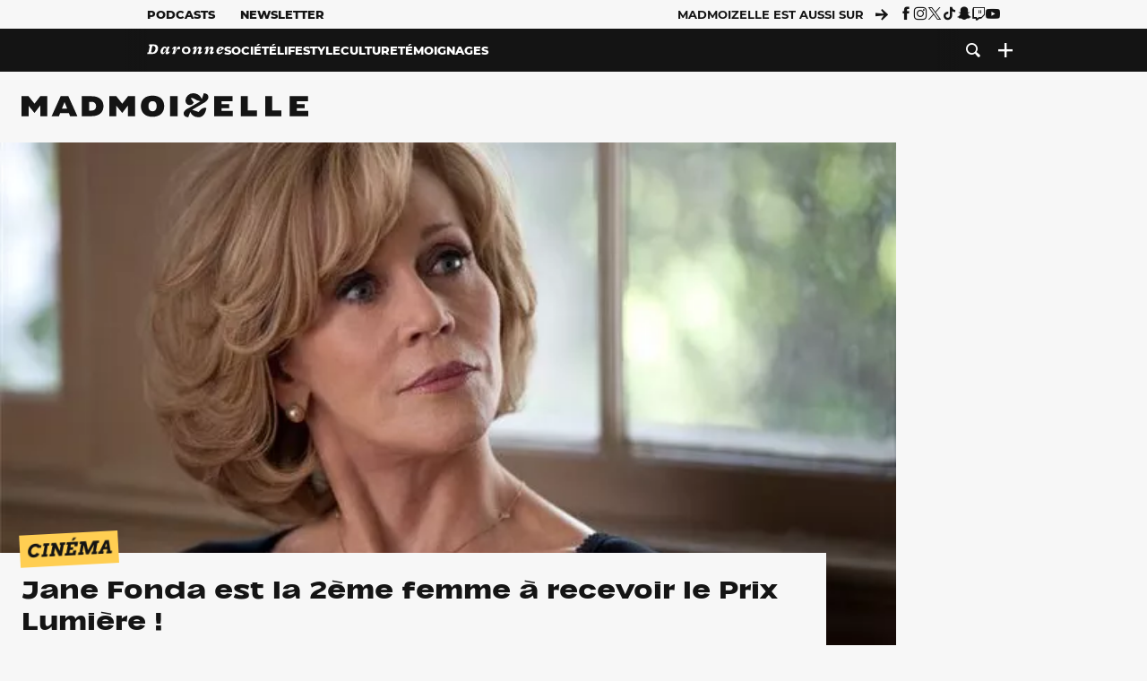

--- FILE ---
content_type: text/html; charset=UTF-8
request_url: https://www.madmoizelle.com/jane-fonda-prix-lumiere-930253
body_size: 27914
content:
<!DOCTYPE html>
<html lang="fr-FR">

<head>
    <link rel="dns-prefetch" href="//scripts.static-od.com"/>
    <link rel="dns-prefetch" href="//c0.lestechnophiles.com"/>
    <link rel="dns-prefetch" href="//c1.lestechnophiles.com"/>
    <link rel="dns-prefetch" href="//c2.lestechnophiles.com"/>
    <link rel="dns-prefetch" href="//ddm.madmoizelle.com">

    <meta charset="UTF-8"/>
    <meta http-equiv="Content-Type" content="text/html; charset=UTF-8"/>
    <meta name="viewport" content="viewport-fit=cover, width=device-width, initial-scale=1, user-scalable=yes"/>
    <meta name="theme-color" content="#ffc505">

    
    <link rel="profile" href="http://gmpg.org/xfn/11"/>
    <link rel="pingback" href="https://www.madmoizelle.com/wp/xmlrpc.php"/>
    <link rel="apple-touch-icon" sizes="180x180" href="https://www.madmoizelle.com/wp-content/themes/madmoizelle-theme/assets/images/favicon/icon-x180.png">
    <link rel="icon" href="https://www.madmoizelle.com/wp-content/themes/madmoizelle-theme/assets/images/favicon/icon.svg"/>
    <link rel="icon" type="image/png" sizes="32x32" href="https://www.madmoizelle.com/wp-content/themes/madmoizelle-theme/assets/images/favicon/icon-x32.png">
    <link rel="icon" type="image/png" sizes="16x16" href="https://www.madmoizelle.com/wp-content/themes/madmoizelle-theme/assets/images/favicon/icon-x16.png"/>

            <script type="text/javascript">window.gdprAppliesGlobally=true;(function(){function a(e){if(!window.frames[e]){if(document.body&&document.body.firstChild){var t=document.body;var n=document.createElement("iframe");n.style.display="none";n.name=e;n.title=e;t.insertBefore(n,t.firstChild)}
            else{setTimeout(function(){a(e)},5)}}}function e(n,r,o,c,s){function e(e,t,n,a){if(typeof n!=="function"){return}if(!window[r]){window[r]=[]}var i=false;if(s){i=s(e,t,n)}if(!i){window[r].push({command:e,parameter:t,callback:n,version:a})}}e.stub=true;function t(a){if(!window[n]||window[n].stub!==true){return}if(!a.data){return}
                var i=typeof a.data==="string";var e;try{e=i?JSON.parse(a.data):a.data}catch(t){return}if(e[o]){var r=e[o];window[n](r.command,r.parameter,function(e,t){var n={};n[c]={returnValue:e,success:t,callId:r.callId};a.source.postMessage(i?JSON.stringify(n):n,"*")},r.version)}}
                if(typeof window[n]!=="function"){window[n]=e;if(window.addEventListener){window.addEventListener("message",t,false)}else{window.attachEvent("onmessage",t)}}}e("__tcfapi","__tcfapiBuffer","__tcfapiCall","__tcfapiReturn");a("__tcfapiLocator");(function(e){
                var t=document.createElement("script");t.id="spcloader";t.type="text/javascript";t.async=true;t.src="https://ddm.madmoizelle.com/"+e+"/loader.js?target="+document.location.hostname;t.charset="utf-8";var n=document.getElementsByTagName("script")[0];n.parentNode.insertBefore(t,n)})("a1eae917-f28e-4669-a7e7-8b28857ccf7a")})();</script>
        <script type="text/javascript">window.didomiConfig={sdkPath:'https://ddm.madmoizelle.com/',apiPath:'https://ddm.madmoizelle.com/api'};</script>
        <meta name='robots' content='index, follow, max-image-preview:large, max-snippet:-1, max-video-preview:-1' />
	<style>img:is([sizes="auto" i], [sizes^="auto," i]) { contain-intrinsic-size: 3000px 1500px }</style>
	
        <script>
            window.humanoidRgpd = {
                vendors: [{"vendor":"twitter","slug":"twitter","name":"Twitter","domains":["x.com","twitter.com","platform.twitter.com"]},{"vendor":"c:youtube","slug":"youtube","name":"YouTube","domains":["youtube.com","youtu.be"]},{"vendor":"c:spotify-embed","slug":"spotify","name":"Spotify","domains":["spotify.com"]},{"vendor":"793","slug":"twitch","name":"Twitch","domains":["twitch.tv"]},{"vendor":"c:instagram","slug":"instagram","name":"Instagram","domains":["instagram.com","instagr.am"]},{"vendor":"facebook","slug":"facebook","name":"Facebook","domains":["facebook.com","fb.com","fb.me"]},{"vendor":"c:applemusi-z4f23R4B","slug":"apple-music","name":"Apple Music","domains":["music.apple.com"]},{"vendor":"1120","slug":"voxeus","name":"Voxeus","display_name":"Bababam","domains":["bababam.com","voxeus.com","podcasts.voxeus.com","podcasts.madmoizelle.com"]},{"vendor":"c:acast-Jn8WkXKW","slug":"acast","name":"Acast","domains":["acast.com","acast.fr","embed.acast.com"]},{"vendor":"c:pinterest","slug":"pinterest","name":"Pinterest","domains":["pinterest.com","pin.it"]},{"vendor":"c:tumblr-3aEJCmnw","slug":"tumblr","name":"Tumblr","domains":["tumblr.com","tumblr.co"]},{"vendor":"c:tiktok-KZAUQLZ9","slug":"tiktok","name":"TikTok","domains":["tiktok.com"]},{"vendor":"c:reddit","slug":"reddit","name":"reddit","display_name":"Reddit","domains":["reddit.com","redd.it"]},{"vendor":"573","slug":"dailymotion","name":"Dailymotion","domains":["dailymotion.com"]},{"vendor":"c:vimeo","slug":"vimeo","name":"Vimeo","domains":["vimeo.com"]},{"vendor":"c:soundclou-FMwbRJcH","slug":"soundcloud","name":"SoundCloud","domains":["soundcloud.com"]},{"vendor":"833","slug":"disqus","name":"Disqus","domains":["disqus.com"]},{"vendor":"c:bluesky-zfNhFrTf","slug":"bluesky-social","name":"Bluesky Social","domains":["bsky.app"]}],
            }
        </script>
        <script src="https://www.madmoizelle.com/wp-content/plugins/humanoid-didomi/dist/didomi-v39dce2c97b3f3a47de3b.js"></script>

        <meta name="nli:image" content="https://c0.lestechnophiles.com/www.madmoizelle.com/wp-content/uploads/2018/06/jane-fonda-prix-lumiere-640x400.jpeg?key=6f83f522" /><script type="text/javascript">
    window['gtag_enable_tcf_support'] = true;
    window.dataLayer = window.dataLayer || [];
    window.dataLayer.push({
        ...{"Post_type":"post","articletype":"chaud","contentType":"ct=article","articleId":"930253","authorname":"kalindi","publish_date":"2018-06-11T16:55:38+02:00","initial_publish_date":"2018-06-11T16:55:38+02:00","human_readable_publish_date":"11\/06\/2018","modified_date":"2018-06-11T16:55:38+02:00","agedays":"2789","agerange":"999","postage":"7","wordcount":"498","primary_category":"cinema","blocks_list":["humanoid-gutenberg\/chapo"],"categories_array":["cinema","culture","feminisme","societe"],"tags_array":["lyon","newsletter"],"terms_array":["cinema","culture","feminisme","societe","lyon","newsletter"],"Author":"Kalindi Ramphul","Published_at":"2018-06-11T16:55:38+02:00","Tags":"{cinema}{culture}{feminisme}{societe}{lyon}{newsletter}"},
        ...{ 'theme': document.documentElement.getAttribute('data-scheme') || 'light' }
    })
</script>

<script>
    (function(w,d,s,l,i){w[l]=w[l]||[];w[l].push({'gtm.start':
    new Date().getTime(),event:'gtm.js'});var f=d.getElementsByTagName(s)[0],
    j=d.createElement(s),dl=l!='dataLayer'?'&l='+l:'';j.async=true;j.src=
    'https://www.googletagmanager.com/gtm.js?id='+i+dl;f.parentNode.insertBefore(j,f);
    })(window,document,'script','dataLayer','GTM-PNZLJMP');
</script>
	<title>Jane Fonda est le Prix Lumière 2018 au Festival Lumière de Lyon</title>
	<meta name="description" content="Jane Fonda est une icône du cinéma, qui brille au firmament d&#039;Hollywood depuis les années 50 dans des rôles féminins puissants. C&#039;est pour l&#039;ensemble de sa carrière qu&#039;elle se verra attribuer le prix Lumière !" />
	<link rel="canonical" href="https://www.madmoizelle.com/jane-fonda-prix-lumiere-930253" />
	<meta property="og:locale" content="fr_FR" />
	<meta property="og:type" content="article" />
	<meta property="og:title" content="Jane Fonda est le Prix Lumière 2018 au Festival Lumière de Lyon" />
	<meta property="og:description" content="Jane Fonda est une icône du cinéma, qui brille au firmament d&#039;Hollywood depuis les années 50 dans des rôles féminins puissants. C&#039;est pour l&#039;ensemble de sa carrière qu&#039;elle se verra attribuer le prix Lumière !" />
	<meta property="og:url" content="https://www.madmoizelle.com/jane-fonda-prix-lumiere-930253" />
	<meta property="og:site_name" content="Madmoizelle" />
	<meta property="og:image" content="https://c0.lestechnophiles.com/www.madmoizelle.com/wp-content/uploads/2018/06/jane-fonda-prix-lumiere.jpeg?resize=1600,900&key=b643a4c9&watermark" />
	<meta property="og:image:width" content="1600" />
	<meta property="og:image:height" content="900" />
	<meta property="og:image:type" content="image/jpeg" />
	<meta name="author" content="Kalindi Ramphul" />
	<meta name="twitter:card" content="summary_large_image" />
	<meta name="twitter:label1" content="Written by" />
	<meta name="twitter:data1" content="Kalindi Ramphul" />
	<meta name="twitter:label2" content="Est. reading time" />
	<meta name="twitter:data2" content="2 minutes" />
	<script type="application/ld+json" class="yoast-schema-graph">{"@context":"https://schema.org","@graph":[{"@type":"NewsArticle","@id":"https://www.madmoizelle.com/jane-fonda-prix-lumiere-930253#article","isPartOf":{"@id":"https://www.madmoizelle.com/jane-fonda-prix-lumiere-930253"},"author":{"name":"Kalindi Ramphul","@id":"https://www.madmoizelle.com/#/schema/person/8a2bd4491bd6067073098dc7b3424614"},"headline":"Jane Fonda est la 2ème femme à recevoir le Prix Lumière !","datePublished":"2018-06-11T14:55:38+00:00","mainEntityOfPage":{"@id":"https://www.madmoizelle.com/jane-fonda-prix-lumiere-930253"},"wordCount":541,"commentCount":0,"publisher":{"@id":"https://www.madmoizelle.com/#organization"},"image":{"@id":"https://www.madmoizelle.com/jane-fonda-prix-lumiere-930253#primaryimage"},"thumbnailUrl":"https://c0.lestechnophiles.com/www.madmoizelle.com/wp-content/uploads/2018/06/jane-fonda-prix-lumiere.jpeg?resize=1600,900&key=b643a4c9&watermark","keywords":["Lyon","newsletter"],"articleSection":["Cinéma","Culture","Féminisme"],"inLanguage":"fr-FR","potentialAction":[{"@type":"CommentAction","name":"Comment","target":["https://www.madmoizelle.com/jane-fonda-prix-lumiere-930253#respond"]}],"copyrightYear":"2018","copyrightHolder":{"@id":"https://www.madmoizelle.com/#organization"},"description":"Jane Fonda est une icône du cinéma, qui brille au firmament d'Hollywood depuis les années 50 dans des rôles féminins puissants. C'est pour l'ensemble de sa carrière qu'elle se verra attribuer le prix Lumière !","speakable":{"@type":"SpeakableSpecification","cssSelector":".article-excerpt"},"isAccessibleForFree":true},{"@type":"WebPage","@id":"https://www.madmoizelle.com/jane-fonda-prix-lumiere-930253","url":"https://www.madmoizelle.com/jane-fonda-prix-lumiere-930253","name":"Jane Fonda est le Prix Lumière 2018 au Festival Lumière de Lyon","isPartOf":{"@id":"https://www.madmoizelle.com/#website"},"primaryImageOfPage":{"@id":"https://www.madmoizelle.com/jane-fonda-prix-lumiere-930253#primaryimage"},"image":{"@id":"https://www.madmoizelle.com/jane-fonda-prix-lumiere-930253#primaryimage"},"thumbnailUrl":"https://c0.lestechnophiles.com/www.madmoizelle.com/wp-content/uploads/2018/06/jane-fonda-prix-lumiere.jpeg?resize=1600,900&key=b643a4c9&watermark","datePublished":"2018-06-11T14:55:38+00:00","description":"Jane Fonda est une icône du cinéma, qui brille au firmament d'Hollywood depuis les années 50 dans des rôles féminins puissants. C'est pour l'ensemble de sa carrière qu'elle se verra attribuer le prix Lumière !","breadcrumb":{"@id":"https://www.madmoizelle.com/jane-fonda-prix-lumiere-930253#breadcrumb"},"inLanguage":"fr-FR","potentialAction":[{"@type":"ReadAction","target":["https://www.madmoizelle.com/jane-fonda-prix-lumiere-930253"]}]},{"@type":"ImageObject","inLanguage":"fr-FR","@id":"https://www.madmoizelle.com/jane-fonda-prix-lumiere-930253#primaryimage","url":"https://c0.lestechnophiles.com/www.madmoizelle.com/wp-content/uploads/2018/06/jane-fonda-prix-lumiere.jpeg?resize=1600,900&key=b643a4c9&watermark","contentUrl":"https://c0.lestechnophiles.com/www.madmoizelle.com/wp-content/uploads/2018/06/jane-fonda-prix-lumiere.jpeg?resize=1600,900&key=b643a4c9&watermark","width":1600,"height":900},{"@type":"BreadcrumbList","@id":"https://www.madmoizelle.com/jane-fonda-prix-lumiere-930253#breadcrumb","itemListElement":[{"@type":"ListItem","position":1,"name":"madmoizelle","item":"https://www.madmoizelle.com/"},{"@type":"ListItem","position":2,"name":"Culture","item":"https://www.madmoizelle.com/rubriques/culture"},{"@type":"ListItem","position":3,"name":"Cinéma","item":"https://www.madmoizelle.com/rubriques/culture/cinema"},{"@type":"ListItem","position":4,"name":"Jane Fonda est la 2ème femme à recevoir le Prix Lumière !"}]},{"@type":"WebSite","@id":"https://www.madmoizelle.com/#website","url":"https://www.madmoizelle.com/","name":"Madmoizelle","description":"Le magazine qui écrit la société au féminin","publisher":{"@id":"https://www.madmoizelle.com/#organization"},"potentialAction":[{"@type":"SearchAction","target":{"@type":"EntryPoint","urlTemplate":"https://www.madmoizelle.com/?s={search_term_string}"},"query-input":{"@type":"PropertyValueSpecification","valueRequired":true,"valueName":"search_term_string"}}],"inLanguage":"fr-FR"},{"@type":"Organization","@id":"https://www.madmoizelle.com/#organization","name":"Madmoizelle","url":"https://www.madmoizelle.com/","logo":{"@type":"ImageObject","inLanguage":"fr-FR","@id":"https://www.madmoizelle.com/#/schema/logo/image/","url":"https://www.madmoizelle.com/wp-content/uploads/2021/07/logomad_1000.png","contentUrl":"https://www.madmoizelle.com/wp-content/uploads/2021/07/logomad_1000.png","width":1000,"height":1000,"caption":"Madmoizelle"},"image":{"@id":"https://www.madmoizelle.com/#/schema/logo/image/"}},{"@type":"Person","@id":"https://www.madmoizelle.com/#/schema/person/8a2bd4491bd6067073098dc7b3424614","name":"Kalindi Ramphul","image":{"@type":"ImageObject","inLanguage":"fr-FR","@id":"https://www.madmoizelle.com/#/schema/person/image/","url":"https://secure.gravatar.com/avatar/3b3ada67936c6e0772c9d48d2a94cbf340822d71ad92b26d9d35dc5f704bf61c?s=96&d=mm&r=g","contentUrl":"https://secure.gravatar.com/avatar/3b3ada67936c6e0772c9d48d2a94cbf340822d71ad92b26d9d35dc5f704bf61c?s=96&d=mm&r=g","caption":"Kalindi Ramphul"},"sameAs":["https://www.linkedin.com/in/kalindi-ramphul-48169452/?ppe=1"],"url":"https://www.madmoizelle.com/author/kalindi"}]}</script>
	<meta property="article:published_time" content="2018-06-11T14:55:38+00:00" />



        <meta name="parsely-title" content="Jane Fonda est la 2ème femme à recevoir le Prix Lumière !"/>
        <meta name="parsely-link" content="https://www.madmoizelle.com/jane-fonda-prix-lumiere-930253"/>
        <meta name="parsely-type" content="post"/>

        
            <meta name="parsely-image-url" content="https://www.madmoizelle.com/wp-content/uploads/2018/06/jane-fonda-prix-lumiere-640x400.jpeg"/>
            <meta name="parsely-pub-date" content="2018-06-11T16:55:38Z"/>
            <meta name="parsely-section" content="culture"/>
                                        <meta name="parsely-author" content="Kalindi Ramphul"/>
                                        <meta name="parsely-tags" content="cinema,culture,feminisme,societe,lyon,newsletter,ct_article,at_chaud,pt_post"/>
            <meta name="parsely-post-id" content="930253"/>

            <script src="https://www.madmoizelle.com/wp-content/cache/83a4c75f-c574-4042-9672-d3f7fb80dd5c/e939069c8935d349731efce83e7e86306eb6158f.js" id="affilizz-rendering-js" defer data-wp-strategy="defer"></script>
<script defer src="https://www.madmoizelle.com/wp-content/themes/madmoizelle-theme/dist/javascripts/main-v569d98e7599f1f88fd44.js" id="jquery-js"></script>
<script id="jquery-js-after">
var theme_config={"ajaxurl":"https:\/\/www.madmoizelle.com\/wp\/wp-admin\/admin-ajax.php","theme":"https:\/\/www.madmoizelle.com\/wp-content\/themes\/madmoizelle-theme","themePath":"wp-content\/themes\/madmoizelle-theme","themeManifest":"https:\/\/www.madmoizelle.com\/wp-content\/uploads\/resources\/theme-manifest.json"}
</script>
<script defer src="https://www.madmoizelle.com/wp-content/themes/madmoizelle-theme/dist/javascripts/single-v569d98e7599f1f88fd44.js" id="single-js"></script>
<script>
    window.modifyLayout = {
        init: function () {
            if (window.initWallpaperCallback) {
                document.removeEventListener('wallpaper-ads', window.initWallpaperCallback);
            }

            const navHeader = document.getElementById('navigation-header');
            const ctBoc = document.getElementById('ctBoc');
            if (ctBoc) {
                ctBoc.style.position = 'relative';
                ctBoc.style.marginRight = 'auto';
                ctBoc.style.marginLeft = 'auto';
                ctBoc.style.maxWidth = '1000px';
                ctBoc.classList.add('has-bg-body-background-color');
            }

            const socials = document.getElementsByClassName('socials--header');
            if (socials.length) {
                for (var i = 0; i < socials.length; i += 1) {
                    socials[i].classList.add('is-hidden');
                }
            }

            const heroDuoCovers = document.querySelectorAll('.hero-duo .post-card__cover > picture');
            heroDuoCovers.forEach((hero) => {
                hero.style.aspectRatio = '5/4';
            })

            const heroDuopostCardContents = document.querySelectorAll('.hero-duo .post-card__title, .hero-duo .post-card__category');
            heroDuopostCardContents.forEach((el) => {
                el.style.setProperty('font-size', '1.25rem', 'important');
            })

            const articleContent = document.getElementsByClassName('article-content');
            if (articleContent.length) {
                articleContent[0].classList.add('no-align');
            }

            const headerCoverWrapper = document.getElementsByClassName('article-header__cover');
            if (headerCoverWrapper.length) {
                headerCoverWrapper[0].classList.add('container', 'pt-0', 'pb-4-desktop', 'p-0-mobile')
            }

            const headerContentWrapper = document.getElementsByClassName('article-header__content');
            if (headerContentWrapper.length) {
                headerContentWrapper[0].style.maxWidth = 'max-content';
                headerContentWrapper[0].style.marginLeft = '0';
            }

            const wallpaper = document.getElementById('wallpaper-ad');
            if (wallpaper && ctBoc) {
                wallpaper.style.position = 'sticky';
                wallpaper.style.top = '0';

                const wallpaperContainer = document.createElement('div');
                wallpaperContainer.id = 'wallpaper-ad-container';
                wallpaperContainer.style.position = 'absolute';
                wallpaperContainer.style.bottom = '0';
                wallpaperContainer.style.left = '0';
                wallpaperContainer.style.right = '0';
                wallpaperContainer.style.width = '100%';
                wallpaperContainer.style.top = navHeader.offsetHeight + 'px';

                let $refContainer = document.body;
                const $contentWrapper = document.querySelector('body > .wrapper');
                if ($contentWrapper) {
                    $refContainer = $contentWrapper;
                }

                $refContainer.insertBefore(wallpaperContainer, ctBoc);
                wallpaperContainer.appendChild(wallpaper);
            }



                        const billboards = document.getElementsByClassName('is-lovely-catfishb');
            if (billboards.length) {
                const headerBanner = billboards[0].closest('.article-header-banner');
                if (headerBanner) {
                    headerBanner.classList.add('is-hidden');
                } else if (document.getElementById('optidigital-adslot-Billboard_1')) {
                    billboards[0].classList.add('is-hidden');
                }
            }
        },
    }


    window.initWallpaperCallback = function () {
        window.modifyLayout.init();
    };

    var wallpaper = document.getElementById('wallpaper-ad');
    if (wallpaper) {
        window.modifyLayout.init();
    } else {
        document.addEventListener('wallpaper-ads', window.initWallpaperCallback);
    }
</script>
<link rel="EditURI" type="application/rsd+xml" title="RSD" href="https://www.madmoizelle.com/wp/xmlrpc.php?rsd" />

            <link rel="preload" as="font" type="font/woff2" crossOrigin="anonymous" href="/wp-content/themes/madmoizelle-theme/dist/fonts/3525fd90c061dc5315d1.woff2"/>
                    <link rel="preload" as="font" type="font/woff2" crossOrigin="anonymous" href="/wp-content/themes/madmoizelle-theme/dist/fonts/63fb1e0aeacd3399d5e3.woff2"/>
                    <link rel="preload" as="font" type="font/woff2" crossOrigin="anonymous" href="/wp-content/themes/madmoizelle-theme/dist/fonts/7dbcc8a5ea2289d83f65.woff2"/>
                    <link rel="preload" as="font" type="font/woff2" crossOrigin="anonymous" href="/wp-content/themes/madmoizelle-theme/dist/fonts/db9a3e0ba7eaea32e5f5.woff2"/>
                    <link rel="preload" as="font" type="font/woff2" crossOrigin="anonymous" href="/wp-content/themes/madmoizelle-theme/dist/fonts/091b209546e16313fd4f.woff2"/>
                    <link rel="preload" as="font" type="font/woff2" crossOrigin="anonymous" href="/wp-content/themes/madmoizelle-theme/dist/fonts/b71748ae4f80ec8c014d.woff2"/>
                    <link rel="preload" as="font" type="font/woff2" crossOrigin="anonymous" href="/wp-content/themes/madmoizelle-theme/dist/fonts/6bcc86190144949ef7f1.woff2"/>
                    <link rel="preload" as="font" type="font/woff2" crossOrigin="anonymous" href="/wp-content/themes/madmoizelle-theme/dist/fonts/479a7defbeb6da09af10.woff2"/>
                    <link rel="preload" as="font" type="font/woff2" crossOrigin="anonymous" href="/wp-content/themes/madmoizelle-theme/dist/fonts/e888d742c6aba4571635.woff2"/>
                    <link rel="preload" as="font" type="font/woff2" crossOrigin="anonymous" href="/wp-content/themes/madmoizelle-theme/dist/fonts/7eb3cffab978f67d1b5e.woff2"/>
                    <link rel="preload" as="font" type="font/woff2" crossOrigin="anonymous" href="/wp-content/themes/madmoizelle-theme/dist/fonts/e9e7366b380433129bb6.woff2?4biax1"/>
        <link href="https://www.madmoizelle.com/wp-content/themes/madmoizelle-theme/dist/styles/main-v569d98e7599f1f88fd44.css" media="all" rel="stylesheet" type="text/css" />        <script defer data-api="https://www.madmoizelle.com/plsbl/api/event" data-domain="madmoizelle.com" src="https://www.madmoizelle.com/plsbl/js/plausible.js"></script>
        <meta name="affilizz-media" content="63be7c1a854fb5049c111f6e" />

        <script async="" type="text/javascript" src="https://securepubads.g.doubleclick.net/tag/js/gpt.js"></script>
        <script type="text/javascript">
            var optidigitalQueue = optidigitalQueue || {};
            optidigitalQueue.cmd = optidigitalQueue.cmd || [];
            var targeting = {"adUnit":"/1011818/madmoizelle.com/culture-article","pageTargeting":{"tags":["cinema","culture","feminisme","societe","lyon","newsletter","article"],"isSponso":0,"isSafe":1,"site_version":"new2021","id_article":930253,"article_id":930253}};
            if (window.doNotTrack) targeting.pageTargeting.donotrack = 1;
            targeting.pageTargeting.theme = document.documentElement.getAttribute('data-scheme') || 'light';
            targeting.pageTargeting.tags = targeting.pageTargeting.tags || [];
                        // Begin tmp random targeting
            var shouldDelInternalExclu = false;

            function manageCampaignExclu(advertiser) {
                if (advertiser === 'apple') {
                    document.cookie = 'crandomseg=1; path=/; max-age=86400';
                    shouldDelInternalExclu = true;
                    document.dispatchEvent(new Event('del-exclu'));

                    // Hide all natives
                    const natives = document.querySelectorAll('[href^="https://native.humanoid.fr"]');
                    natives.forEach((link) => {
                        if (link.matches('.sidebar *')) {
                            link.closest('.mt-3').style.display = 'none';
                        } else if (link.matches('.article-footer *')) {
                            link.closest('.columns.is-mobile.is-2.is-variable').style.display = 'none';
                        }
                        link.closest('.post-card').style.display = 'none';
                    });
                }
            }

                        var pExclu = 200;
            if (document.cookie.indexOf('crandomseg') === -1 && (Math.floor(Math.random() * 1000) < pExclu || window.location.hash === '#forceexclu')) {
                targeting.pageTargeting.tags.push('arandomseg');
            }
            // End tmp random targeting

            var odS = document.createElement('script');
            odS.setAttribute('type', 'module');
            odS.setAttribute('src', 'https://scripts.opti-digital.com/modules/?site=madmoizellev2');
            odS.setAttribute('id', 'optidigital-ad-init');
            odS.setAttribute('config', JSON.stringify(targeting));
            document.getElementsByTagName('head')[0].appendChild(odS);
        </script>
        </head>

<body class="wp-singular post-template-default single single-post postid-930253 single-format-aside wp-embed-responsive wp-theme-madmoizelle-theme nojs has-primary-color is-culture">
            <script>document.body.className = document.body.className.replace('nojs', '');</script>
        <link href="https://www.madmoizelle.com/wp-content/themes/madmoizelle-theme/dist/styles/single-v569d98e7599f1f88fd44.css" media="all" rel="stylesheet" type="text/css" /><div class="Mobile_Sticky_Bottom" style="display:none"></div>    
<header id="navigation-header" class="navigation-header">
    <div class="navigation-header__desktop is-hidden-mobile">
        <div class="navigation-header__top-container">
            <div class="navigation-header__top-nav container">
                <nav aria-label="Podcast et Newsletter">
                    <ul class="navigation-header__top-nav-list is-flex">
                                            
<li
    class="is-top-nav-item "
    >
                        <a
                class="navigation-link "
                href="https://podcasts.madmoizelle.com"
                                                    target="_blank"
                            >
                
    
            Podcasts    
            </a>
            
    </li>
                                            
<li
    class="is-top-nav-item "
    >
                        <a
                class="navigation-link "
                href="https://www.madmoizelle.com/newsletters"
                                            >
                
    
            Newsletter    
            </a>
            
    </li>
                                        </ul>
                </nav>
                <nav class="is-flex is-align-items-center" aria-label="Réseaux sociaux">
                    <p class="has-text-weight-bold">Madmoizelle est aussi sur</p>
                    <span class="icon-arrow is-inline-block mx-2"></span>
                    <ul class="navigation-header__socials socials is-flex">
                        <li>
                <a title="Suivez nous sur Facebook"
                   href="https://www.facebook.com/madmoiZelle"
                   class="icon-fb"
                   target="_blank"
                   rel="noopener"></a>
            </li>
                                <li>
                <a title="Suivez nous sur Instagram"
                   href="https://www.instagram.com/madmoizelle/?hl=fr"
                   class="icon-insta"
                   target="_blank"
                   rel="noopener"></a>
            </li>
                                <li>
                <a title="Suivez nous sur X"
                   href="https://twitter.com/madmoiZelle"
                   class="icon-x"
                   target="_blank"
                   rel="noopener"></a>
            </li>
                                <li>
                <a title="Suivez nous sur Tiktok"
                   href="https://www.tiktok.com/@madmoizellecom"
                   class="icon-tiktok"
                   target="_blank"
                   rel="noopener"></a>
            </li>
                                <li>
                <a title="Suivez nous sur Snapchat"
                   href="https://www.snapchat.com/add/madmoizellecom"
                   class="icon-snap"
                   target="_blank"
                   rel="noopener"></a>
            </li>
                                <li>
                <a title="Suivez nous sur Twitch"
                   href="https://www.twitch.tv/madmoizelle"
                   class="icon-twitch"
                   target="_blank"
                   rel="noopener"></a>
            </li>
                                <li>
                <a title="Suivez nous sur Youtube"
                   href="https://www.youtube.com/user/madmoiZelledotcom"
                   class="icon-yt"
                   target="_blank"
                   rel="noopener"></a>
            </li>
                        </ul>
                </nav>
            </div>
        </div>
        <div class="navigation-header__bottom-container has-bg-nav-background">
            <nav class="container navigation-header__bottom-nav " aria-label="Navigation Principale">
                                <ul class="navigation-header__categories is-hscroll pl-2">
                                                                                    <li class="is-daronne">
                        <a href="https://www.madmoizelle.com/rubriques/daronne"
                           class="navigation-link is-flex is-align-items-center ">
                                                        <svg viewBox="0 0 114 16" aria-label="Daronne" role="img">
                                <title>Aller sur Daronne</title>
                                <use href="https://www.madmoizelle.com/wp-content/themes/madmoizelle-theme/assets/images/daronne/full-logo.svg#logo"
                                     class="is-daronne-svg"></use>
                            </svg>
                                                    </a>
                    </li>
                                                                <li class="is-societe">
                        <a href="https://www.madmoizelle.com/rubriques/societe"
                           class="navigation-link is-flex is-align-items-center ">
                                                        <span class="">
                                Société                            </span>
                                                    </a>
                    </li>
                                                                <li class="is-lifestyle">
                        <a href="https://www.madmoizelle.com/rubriques/lifestyle"
                           class="navigation-link is-flex is-align-items-center ">
                                                        <span class="">
                                Lifestyle                            </span>
                                                    </a>
                    </li>
                                                                <li class="is-culture">
                        <a href="https://www.madmoizelle.com/rubriques/culture"
                           class="navigation-link is-flex is-align-items-center active">
                                                        <span class="">
                                Culture                            </span>
                                                    </a>
                    </li>
                                                                <li class="is-temoignages">
                        <a href="https://www.madmoizelle.com/motsclefs/temoignages"
                           class="navigation-link is-flex is-align-items-center ">
                                                        <span class="">
                                Témoignages                            </span>
                                                    </a>
                    </li>
                                    </ul>
                <ul class="navigation-header__menu">
                                    
<li
    class="is-search "
    >
                        <a
                class="navigation-link "
                href="https://www.madmoizelle.com/?s"
                                    aria-label="Recherche"
                                            >
                
            <span class="icon-search"></span>
    
    
            </a>
            
    </li>
                                    
<li
    class="is-plus navigation-dropdown"
    >
                        <button
                class="navigation-link "
                                    aria-label="Ouvrir le menu"
                                data-controls="desktop-menu"
            >
                
            <span class="icon-plus"></span>
    
    
            </button>
            
            <ul id="desktop-menu" hidden>
                            
<li
    class="is-dropdown-item "
    >
                        <a
                class="navigation-link "
                href="https://forums.madmoizelle.com"
                                                    target="_blank"
                            >
                
    
            Forum    
            </a>
            
    </li>
                            
<li
    class="is-dropdown-item "
    >
                        <a
                class="navigation-link "
                href="https://www.madmoizelle.com/motsclefs/bons-plans"
                                            >
                
    
            Bons plans    
            </a>
            
    </li>
                            
<li
    class="is-dropdown-item "
    >
                        <a
                class="navigation-link "
                href="https://www.madmoizelle.com/motsclefs/guide-achat"
                                            >
                
    
            Guides d'achat    
            </a>
            
    </li>
                            
<li
    class="is-dropdown-item "
    >
                        <a
                class="navigation-link "
                href="https://www.madmoizelle.com/motsclefs/test"
                                            >
                
    
            Tests    
            </a>
            
    </li>
                            
<li
    class="is-separator "
            aria-hidden="true"
    >
    
    </li>
                            
<li
    class="is-dropdown-item "
    >
                        <a
                class="navigation-link "
                href="https://www.madmoizelle.com/mentions-legales"
                                            >
                
    
            Mentions légales    
            </a>
            
    </li>
                            
<li
    class="is-dropdown-item "
    >
                        <a
                class="navigation-link "
                href="https://www.madmoizelle.com/contact"
                                            >
                
    
            Contact    
            </a>
            
    </li>
                            
<li
    class="is-dropdown-item "
    >
                        <a
                class="navigation-link "
                href="https://www.madmoizelle.com/politique-cookies"
                                            >
                
    
            Politique cookies    
            </a>
            
    </li>
                            
<li
    class="is-dropdown-item "
    >
                        <a
                class="navigation-link "
                href="https://www.madmoizelle.com/politique-de-traitement-des-donnees-personnelles"
                                            >
                
    
            Données personnelles    
            </a>
            
    </li>
                    </ul>
    </li>
                                </ul>
            </nav>
        </div>
    </div>
    <div class="navigation-header__mobile is-hidden-tablet">
        <div class="navigation-header__mobile-nav">
            <div class="navigation-dropdown px-2">
                <button class="navigation-link is-flex" aria-label="Ouvrir le menu" data-controls="mobile-menu">
                    <span id="burger-menu-icon" class="icon-burgermenu"></span>
                </button>
            </div>
            <div class="site-logo-wrapper container">
    <div class="site-logo">
                    <a title="Madmoizelle" href="https://www.madmoizelle.com/">
                                    <svg viewBox="0 0 1197 101" role="img">>
                        <title>Accueil de Madmoizelle</title>
                        <use href="https://www.madmoizelle.com/wp-content/themes/madmoizelle-theme/assets/images/full-logo.svg#logo"></use>
                    </svg>
                            </a>
            </div>
</div>
            <ul class="navigation-header__menu">
                            
<li
    class="is-search "
    >
                        <a
                class="navigation-link "
                href="https://www.madmoizelle.com/?s"
                                    aria-label="Recherche"
                                            >
                
            <span class="icon-search"></span>
    
    
            </a>
            
    </li>
                        </ul>
        </div>
        <div id="mobile-menu" class="navigation-header__mobile-menu" hidden>
            <nav class="navigation-header__mobile-categories" aria-label="Rubriques">
                <ul class="navigation-header__categories">
                                                            <li class="is-daronne">
                        <div id="daronne" aria-label="Afficher les sous-catégories" data-controls="category-dropdown"
                             class="category-dropdown">
                            <a href="https://www.madmoizelle.com/rubriques/daronne"
                               class="navigation-link ">
                                                                <svg viewBox="0 0 114 16" aria-label="Daronne" role="img">
                                    <title>Aller sur Daronne</title>
                                    <use href="https://www.madmoizelle.com/wp-content/themes/madmoizelle-theme/assets/images/daronne/full-logo.svg#logo"
                                         class="is-daronne-svg"></use>
                                </svg>
                                                            </a>
                                                        <span id="daronne-dropdown-icon" class="category-dropdown-icon icon-chevron2 is-inline-block is-size-title-card is-white mr-2"></span>
                                                    </div>
                                                <ul class="navigation-header__sub-categories" data-controls="category-children" hidden>
                                                        <li>
                                <a href="https://www.madmoizelle.com/rubriques/daronne/chere-daronne"
                                   class="navigation-link is-flex is-align-items-center is-sub-category
                                   ">
                                    <span>
                                        Chère Daronne                                    </span>
                                </a>
                            </li>
                                                        <li>
                                <a href="https://www.madmoizelle.com/rubriques/daronne/couple"
                                   class="navigation-link is-flex is-align-items-center is-sub-category
                                   ">
                                    <span>
                                        Couple                                    </span>
                                </a>
                            </li>
                                                        <li>
                                <a href="https://www.madmoizelle.com/rubriques/daronne/amour-et-eau-fraiche"
                                   class="navigation-link is-flex is-align-items-center is-sub-category
                                   ">
                                    <span>
                                        D'amour et d'eau fraiche                                    </span>
                                </a>
                            </li>
                                                        <li>
                                <a href="https://www.madmoizelle.com/rubriques/daronne/grossesse"
                                   class="navigation-link is-flex is-align-items-center is-sub-category
                                   ">
                                    <span>
                                        Grossesse                                    </span>
                                </a>
                            </li>
                                                        <li>
                                <a href="https://www.madmoizelle.com/rubriques/daronne/parentalite"
                                   class="navigation-link is-flex is-align-items-center is-sub-category
                                   ">
                                    <span>
                                        Parentalité                                    </span>
                                </a>
                            </li>
                                                        <li>
                                <a href="https://www.madmoizelle.com/rubriques/daronne/quand-on-aime-on-compte"
                                   class="navigation-link is-flex is-align-items-center is-sub-category
                                   ">
                                    <span>
                                        Quand on aime, on compte                                    </span>
                                </a>
                            </li>
                                                    </ul>
                                            </li>
                                        <li class="is-societe">
                        <div id="societe" aria-label="Afficher les sous-catégories" data-controls="category-dropdown"
                             class="category-dropdown">
                            <a href="https://www.madmoizelle.com/rubriques/societe"
                               class="navigation-link ">
                                                                <span>
                                    Société                                </span>
                                                            </a>
                                                        <span id="societe-dropdown-icon" class="category-dropdown-icon icon-chevron2 is-inline-block is-size-title-card is-white mr-2"></span>
                                                    </div>
                                                <ul class="navigation-header__sub-categories" data-controls="category-children" hidden>
                                                        <li>
                                <a href="https://www.madmoizelle.com/rubriques/societe/actualites-societe"
                                   class="navigation-link is-flex is-align-items-center is-sub-category
                                   ">
                                    <span>
                                        Actualités                                    </span>
                                </a>
                            </li>
                                                        <li>
                                <a href="https://www.madmoizelle.com/rubriques/societe/animaux"
                                   class="navigation-link is-flex is-align-items-center is-sub-category
                                   ">
                                    <span>
                                        Animaux                                    </span>
                                </a>
                            </li>
                                                        <li>
                                <a href="https://www.madmoizelle.com/rubriques/societe/chronique"
                                   class="navigation-link is-flex is-align-items-center is-sub-category
                                   ">
                                    <span>
                                        Chronique                                    </span>
                                </a>
                            </li>
                                                        <li>
                                <a href="https://www.madmoizelle.com/rubriques/societe/ecologie"
                                   class="navigation-link is-flex is-align-items-center is-sub-category
                                   ">
                                    <span>
                                        Écologie                                    </span>
                                </a>
                            </li>
                                                        <li>
                                <a href="https://www.madmoizelle.com/rubriques/societe/feminisme"
                                   class="navigation-link is-flex is-align-items-center is-sub-category
                                   ">
                                    <span>
                                        Féminisme                                    </span>
                                </a>
                            </li>
                                                        <li>
                                <a href="https://www.madmoizelle.com/rubriques/societe/justice"
                                   class="navigation-link is-flex is-align-items-center is-sub-category
                                   ">
                                    <span>
                                        Justice                                    </span>
                                </a>
                            </li>
                                                        <li>
                                <a href="https://www.madmoizelle.com/rubriques/societe/politique"
                                   class="navigation-link is-flex is-align-items-center is-sub-category
                                   ">
                                    <span>
                                        Politique                                    </span>
                                </a>
                            </li>
                                                        <li>
                                <a href="https://www.madmoizelle.com/rubriques/societe/sante"
                                   class="navigation-link is-flex is-align-items-center is-sub-category
                                   ">
                                    <span>
                                        Santé                                    </span>
                                </a>
                            </li>
                                                        <li>
                                <a href="https://www.madmoizelle.com/rubriques/societe/sport"
                                   class="navigation-link is-flex is-align-items-center is-sub-category
                                   ">
                                    <span>
                                        Sport                                    </span>
                                </a>
                            </li>
                                                    </ul>
                                            </li>
                                        <li class="is-lifestyle">
                        <div id="lifestyle" aria-label="Afficher les sous-catégories" data-controls="category-dropdown"
                             class="category-dropdown">
                            <a href="https://www.madmoizelle.com/rubriques/lifestyle"
                               class="navigation-link ">
                                                                <span>
                                    Lifestyle                                </span>
                                                            </a>
                                                        <span id="lifestyle-dropdown-icon" class="category-dropdown-icon icon-chevron2 is-inline-block is-size-title-card is-white mr-2"></span>
                                                    </div>
                                                <ul class="navigation-header__sub-categories" data-controls="category-children" hidden>
                                                        <li>
                                <a href="https://www.madmoizelle.com/rubriques/lifestyle/argent"
                                   class="navigation-link is-flex is-align-items-center is-sub-category
                                   ">
                                    <span>
                                        Argent                                    </span>
                                </a>
                            </li>
                                                        <li>
                                <a href="https://www.madmoizelle.com/rubriques/lifestyle/beaute"
                                   class="navigation-link is-flex is-align-items-center is-sub-category
                                   ">
                                    <span>
                                        Beauté                                    </span>
                                </a>
                            </li>
                                                        <li>
                                <a href="https://www.madmoizelle.com/rubriques/lifestyle/bien-etre"
                                   class="navigation-link is-flex is-align-items-center is-sub-category
                                   ">
                                    <span>
                                        Bien-être                                    </span>
                                </a>
                            </li>
                                                        <li>
                                <a href="https://www.madmoizelle.com/rubriques/lifestyle/deco"
                                   class="navigation-link is-flex is-align-items-center is-sub-category
                                   ">
                                    <span>
                                        Déco                                    </span>
                                </a>
                            </li>
                                                        <li>
                                <a href="https://www.madmoizelle.com/rubriques/lifestyle/miam"
                                   class="navigation-link is-flex is-align-items-center is-sub-category
                                   ">
                                    <span>
                                        Food                                    </span>
                                </a>
                            </li>
                                                        <li>
                                <a href="https://www.madmoizelle.com/rubriques/lifestyle/mode"
                                   class="navigation-link is-flex is-align-items-center is-sub-category
                                   ">
                                    <span>
                                        Mode                                    </span>
                                </a>
                            </li>
                                                        <li>
                                <a href="https://www.madmoizelle.com/rubriques/lifestyle/psycho-sexo"
                                   class="navigation-link is-flex is-align-items-center is-sub-category
                                   ">
                                    <span>
                                        Psycho-sexo                                    </span>
                                </a>
                            </li>
                                                        <li>
                                <a href="https://www.madmoizelle.com/rubriques/lifestyle/travail"
                                   class="navigation-link is-flex is-align-items-center is-sub-category
                                   ">
                                    <span>
                                        Travail                                    </span>
                                </a>
                            </li>
                                                        <li>
                                <a href="https://www.madmoizelle.com/rubriques/lifestyle/voyages"
                                   class="navigation-link is-flex is-align-items-center is-sub-category
                                   ">
                                    <span>
                                        Voyages                                    </span>
                                </a>
                            </li>
                                                    </ul>
                                            </li>
                                        <li class="is-culture">
                        <div id="culture" aria-label="Afficher les sous-catégories" data-controls="category-dropdown"
                             class="category-dropdown">
                            <a href="https://www.madmoizelle.com/rubriques/culture"
                               class="navigation-link active">
                                                                <span>
                                    Culture                                </span>
                                                            </a>
                                                        <span id="culture-dropdown-icon" class="category-dropdown-icon icon-chevron2 is-inline-block is-size-title-card is-white mr-2"></span>
                                                    </div>
                                                <ul class="navigation-header__sub-categories" data-controls="category-children" hidden>
                                                        <li>
                                <a href="https://www.madmoizelle.com/rubriques/culture/arts-expos"
                                   class="navigation-link is-flex is-align-items-center is-sub-category
                                   ">
                                    <span>
                                        Arts &amp; Expos                                    </span>
                                </a>
                            </li>
                                                        <li>
                                <a href="https://www.madmoizelle.com/rubriques/culture/cinema"
                                   class="navigation-link is-flex is-align-items-center is-sub-category
                                   ">
                                    <span>
                                        Cinéma                                    </span>
                                </a>
                            </li>
                                                        <li>
                                <a href="https://www.madmoizelle.com/rubriques/culture/sur-le-web"
                                   class="navigation-link is-flex is-align-items-center is-sub-category
                                   ">
                                    <span>
                                        Culture Web                                    </span>
                                </a>
                            </li>
                                                        <li>
                                <a href="https://www.madmoizelle.com/rubriques/culture/livres"
                                   class="navigation-link is-flex is-align-items-center is-sub-category
                                   ">
                                    <span>
                                        Livres                                    </span>
                                </a>
                            </li>
                                                        <li>
                                <a href="https://www.madmoizelle.com/rubriques/culture/musique"
                                   class="navigation-link is-flex is-align-items-center is-sub-category
                                   ">
                                    <span>
                                        Musique                                    </span>
                                </a>
                            </li>
                                                        <li>
                                <a href="https://www.madmoizelle.com/rubriques/culture/serie-tele"
                                   class="navigation-link is-flex is-align-items-center is-sub-category
                                   ">
                                    <span>
                                        Séries                                    </span>
                                </a>
                            </li>
                                                        <li>
                                <a href="https://www.madmoizelle.com/rubriques/culture/informatique"
                                   class="navigation-link is-flex is-align-items-center is-sub-category
                                   ">
                                    <span>
                                        Tech                                    </span>
                                </a>
                            </li>
                                                        <li>
                                <a href="https://www.madmoizelle.com/rubriques/culture/tele"
                                   class="navigation-link is-flex is-align-items-center is-sub-category
                                   ">
                                    <span>
                                        Télé                                    </span>
                                </a>
                            </li>
                                                    </ul>
                                            </li>
                                        <li class="is-temoignages">
                        <div id="temoignages" aria-label="Afficher les sous-catégories" data-controls="category-dropdown"
                             class="category-dropdown">
                            <a href="https://www.madmoizelle.com/motsclefs/temoignages"
                               class="navigation-link ">
                                                                <span>
                                    Témoignages                                </span>
                                                            </a>
                                                    </div>
                                            </li>
                                    </ul>
            </nav>
            <nav aria-label="Nos autres plateformes et les bons plans">
                <ul class="navigation-header__mobile-items">
                                            
<li
    class="is-mobile-menu-item "
    >
                        <a
                class="navigation-link "
                href="https://podcasts.madmoizelle.com"
                                                    target="_blank"
                            >
                
    
            Podcasts    
            </a>
            
    </li>
                                            
<li
    class="is-mobile-menu-item "
    >
                        <a
                class="navigation-link "
                href="https://www.madmoizelle.com/newsletters"
                                            >
                
    
            Newsletter    
            </a>
            
    </li>
                                            
<li
    class="is-mobile-menu-item "
    >
                        <a
                class="navigation-link "
                href="https://www.madmoizelle.com/motsclefs/bons-plans"
                                            >
                
    
            Bons plans    
            </a>
            
    </li>
                                            
<li
    class="is-mobile-menu-item "
    >
                        <a
                class="navigation-link "
                href="https://forums.madmoizelle.com"
                                                    target="_blank"
                            >
                
    
            Forum    
            </a>
            
    </li>
                                            
<li
    class="is-dropdown-item "
    >
                        <a
                class="navigation-link "
                href="https://www.madmoizelle.com/motsclefs/guide-achat"
                                            >
                
    
            Guides d'achat    
            </a>
            
    </li>
                                            
<li
    class="is-dropdown-item "
    >
                        <a
                class="navigation-link "
                href="https://www.madmoizelle.com/motsclefs/test"
                                            >
                
    
            Tests    
            </a>
            
    </li>
                                    </ul>
            </nav>
            <nav aria-label="Réseaux sociaux">
                <ul class="navigation-header__mobile-socials">
                    <li  class="socials-title">Madmoizelle est aussi sur</li>
                    <ul class="navigation-header__socials socials is-flex">
                        <li>
                <a title="Suivez nous sur Facebook"
                   href="https://www.facebook.com/madmoiZelle"
                   class="icon-fb"
                   target="_blank"
                   rel="noopener"></a>
            </li>
                                <li>
                <a title="Suivez nous sur Instagram"
                   href="https://www.instagram.com/madmoizelle/?hl=fr"
                   class="icon-insta"
                   target="_blank"
                   rel="noopener"></a>
            </li>
                                <li>
                <a title="Suivez nous sur X"
                   href="https://twitter.com/madmoiZelle"
                   class="icon-x"
                   target="_blank"
                   rel="noopener"></a>
            </li>
                                <li>
                <a title="Suivez nous sur Tiktok"
                   href="https://www.tiktok.com/@madmoizellecom"
                   class="icon-tiktok"
                   target="_blank"
                   rel="noopener"></a>
            </li>
                                <li>
                <a title="Suivez nous sur Snapchat"
                   href="https://www.snapchat.com/add/madmoizellecom"
                   class="icon-snap"
                   target="_blank"
                   rel="noopener"></a>
            </li>
                                <li>
                <a title="Suivez nous sur Twitch"
                   href="https://www.twitch.tv/madmoizelle"
                   class="icon-twitch"
                   target="_blank"
                   rel="noopener"></a>
            </li>
                                <li>
                <a title="Suivez nous sur Youtube"
                   href="https://www.youtube.com/user/madmoiZelledotcom"
                   class="icon-yt"
                   target="_blank"
                   rel="noopener"></a>
            </li>
                        </ul>
                </ul>
            </nav>
            <nav aria-label="Liens RGPD">
                <ul class="navigation-header__mobile-rgpd mobile-menu-grid">
                                            
<li
    class="is-rgpd-item "
    >
                        <a
                class="navigation-link "
                href="https://www.madmoizelle.com/mentions-legales"
                                            >
                
    
            Mentions légales    
            </a>
            
    </li>
                                            
<li
    class="is-rgpd-item "
    >
                        <a
                class="navigation-link "
                href="https://www.madmoizelle.com/contact"
                                            >
                
    
            Contact    
            </a>
            
    </li>
                                            
<li
    class="is-rgpd-item "
    >
                        <a
                class="navigation-link "
                href="https://www.madmoizelle.com/politique-cookies"
                                            >
                
    
            Politique cookies    
            </a>
            
    </li>
                                            
<li
    class="is-rgpd-item "
    >
                        <a
                class="navigation-link "
                href="https://www.madmoizelle.com/politique-de-traitement-des-donnees-personnelles"
                                            >
                
    
            Données personnelles    
            </a>
            
    </li>
                                    </ul>
            </nav>
        </div>
    </div>
</header>
    <div id="ctBoc" data-site="madmoizelle" class="mt-4-mobile">
<div id="single">
    <article class="article-container">
        <div class="twitch-player w-100 js-has-background">
    <div class="container is-paddingless is-relative">
        <div class="live-badge m-2 has-text-centered left-desktop is-absolute">
    <svg class="live-badge__bg w-100 h-100" xmlns="http://www.w3.org/2000/svg" xmlns:xlink="http://www.w3.org/1999/xlink" viewBox="0 0 73 73">
        <polygon fill="#FF3931" points="51.8,3.7 35.8,6.6 19.5,3.4 12.5,17 0.3,26.8 7.5,40.9 8.5,56.3 24.5,60.2 38,69.6 50.8,60.4 66.6,56.7 66.5,41.3 72.7,27.4 59.8,17.4 "/>
    </svg>
    <div class="live-badge__label is-absolute has-text-weight-black is-uppercase is-size-small has-text-body-invert">Live now</div>
</div>
        <div class="twitch-player__content is-relative w-100 h-100">
            <!-- Add a placeholder for the Twitch embed -->
        <div id="twitch-embed" data-lazy-func="loadTwitchLive" data-muted="1" data-lazy-script-url="https://embed.twitch.tv/embed/v1.js" data-twitch-channel="madmoizelle" data-twitch-parent="www.madmoizelle.com"></div>
        
        </div>
        <a href="https://www.twitch.tv/madmoizelle" target="_blank" rel="noopener" class="twitch-player__collapsed-content has-text-weight-bold is-relative w-100">
            <div class="twitch-player__title-wrapper">
                <div class="live-badge m-2 has-text-centered left-desktop is-relative">
    <svg class="live-badge__bg w-100 h-100" xmlns="http://www.w3.org/2000/svg" xmlns:xlink="http://www.w3.org/1999/xlink" viewBox="0 0 73 73">
        <polygon fill="#FF3931" points="51.8,3.7 35.8,6.6 19.5,3.4 12.5,17 0.3,26.8 7.5,40.9 8.5,56.3 24.5,60.2 38,69.6 50.8,60.4 66.6,56.7 66.5,41.3 72.7,27.4 59.8,17.4 "/>
    </svg>
    <div class="live-badge__label is-absolute has-text-weight-black is-uppercase is-size-small has-text-body-invert">Live now</div>
</div>
                <span class="twitch-player__title"></span> <i class="icon-twitch"></i> <i class="icon-arrow"></i>
            </div>
        </a>
        <div class="twitch-player__collapse is-absolute has-text-weight-medium">
            <i class="icon-hide"></i> Masquer
        </div>
    </div>
</div>
        
<header class="article-header">
    <div class="article-header__logo is-hidden-mobile">
        <div class="site-logo-wrapper container">
    <div class="site-logo">
                    <a title="Madmoizelle" href="https://www.madmoizelle.com/">
                                    <svg viewBox="0 0 1197 101" role="img">>
                        <title>Accueil de Madmoizelle</title>
                        <use href="https://www.madmoizelle.com/wp-content/themes/madmoizelle-theme/assets/images/full-logo.svg#logo"></use>
                    </svg>
                            </a>
            </div>
</div>
    </div>
    <div class="article-header__inner">
        <div class="article-header__cover">
            <picture><source srcset="https://c0.lestechnophiles.com/www.madmoizelle.com/wp-content/uploads/2018/06/jane-fonda-prix-lumiere-640x400.jpeg?webp=1&resize=640,361&key=6f83f522 1064w,https://c0.lestechnophiles.com/www.madmoizelle.com/wp-content/uploads/2018/06/jane-fonda-prix-lumiere-640x400.jpeg?webp=1&resize=532,300&key=6f83f522 532w,https://c0.lestechnophiles.com/www.madmoizelle.com/wp-content/uploads/2018/06/jane-fonda-prix-lumiere-640x400.jpeg?webp=1&resize=640,361&key=6f83f522 2128w,https://c0.lestechnophiles.com/www.madmoizelle.com/wp-content/uploads/2018/06/jane-fonda-prix-lumiere-640x400.jpeg?webp=1&resize=480,270&key=6f83f522 480w" type="image/webp"><img decoding="async" width="1064" height="600" loading="eager" alt="jane-fonda-prix-lumiere" title="jane-fonda-prix-lumiere" fetchpriority="high" src="https://c0.lestechnophiles.com/www.madmoizelle.com/wp-content/uploads/2018/06/jane-fonda-prix-lumiere-640x400.jpeg?resize=640,361&key=6f83f522" srcset="https://c0.lestechnophiles.com/www.madmoizelle.com/wp-content/uploads/2018/06/jane-fonda-prix-lumiere-640x400.jpeg?resize=640,361&key=6f83f522 1064w,https://c0.lestechnophiles.com/www.madmoizelle.com/wp-content/uploads/2018/06/jane-fonda-prix-lumiere-640x400.jpeg?resize=532,300&key=6f83f522 532w,https://c0.lestechnophiles.com/www.madmoizelle.com/wp-content/uploads/2018/06/jane-fonda-prix-lumiere-640x400.jpeg?resize=640,361&key=6f83f522 2128w,https://c0.lestechnophiles.com/www.madmoizelle.com/wp-content/uploads/2018/06/jane-fonda-prix-lumiere-640x400.jpeg?resize=480,270&key=6f83f522 480w"/></picture>        </div>
        <div class="article-header__content">
            <div class="container has-bg-body-background-color">
                <div class="article-header-content-wrapper">
                    <div class="article-header-bottom ">

    <div class="is-relative">
                    <a href="https://www.madmoizelle.com/rubriques/culture/cinema"
class="badge-category is-top-0 is-left-0" >
Cinéma</a>
        
        <h1 class="article-header__title">
            Jane Fonda est la 2ème femme à recevoir le Prix Lumière !        </h1>
    </div>

            <div class="article-author__wrapper my-2 is-flex">
            <div class="article-authors">
                                        <a href="https://www.madmoizelle.com/author/kalindi" class="article-author has-text-primary-hover is-italic">
                    Kalindi Ramphul                </a>
                                        </div>
            <div class="is-flex">
                <span class="publication-date">
                    Publié le                    <time class="" datetime="2018-06-11T16:55:38+02:00">
    11 juin 2018 à 16h55</time>
                </span>

                            </div>
        </div>
    
    </div>
                </div>
            </div>
        </div>
    </div>
</header>

            <div class="container article-header-banner has-text-centered py-0 is-hidden-mobile">
            <div class="is-lovely-catfish is-lovely-catfishb is-flex is-align-items-center is-justify-content-center max-[768px]:hidden is-hidden-mobile"><div class="Billboard_1" style="display:none" id="optidigital-adslot-Billboard_1"></div></div>
        </div>
            <div id="main-page" class="container single-content ">
                            <div class="mb-3 ">
                    <nav class="breadcrumb">
    <ol class="is-uppercase is-size-small">
                    <li class="is-inline has-text-body has-text-weight-semibold">
                                    <a href="https://www.madmoizelle.com/"
                       class='has-text-primary-hover has-text-body has-text-link-active'>
                        madmoizelle                    </a>
                            </li>
                    <li class="is-inline has-text-body has-text-weight-semibold">
                                    <a href="https://www.madmoizelle.com/rubriques/culture"
                       class='has-text-primary-hover has-text-body has-text-link-active'>
                        Culture                    </a>
                            </li>
                    <li class="is-inline has-text-body has-text-weight-semibold">
                                    <a href="https://www.madmoizelle.com/rubriques/culture/cinema"
                       class='has-text-primary-hover has-text-body has-text-link-active'>
                        Cinéma                    </a>
                            </li>
            </ol>
</nav>
                </div>
                        <div class="columns is-flex-wrap-wrap">
                <div class="column is-12-touch has-bg-body-background-color">
                    <div class="single-content__content">
                                                                        
<div class="article-content">
                    <div class="article-excerpt mb-3 has-text-weight-bold is-italic is-family-serif">Jane Fonda est une ic&ocirc;ne du cin&eacute;ma, qui brille au firmament d&rsquo;Hollywood depuis les ann&eacute;es 50 dans des r&ocirc;les f&eacute;minins puissants. C&rsquo;est pour l&rsquo;ensemble de sa carri&egrave;re qu&rsquo;elle se verra attribuer le prix Lumi&egrave;re&nbsp;!</div>
<p>Chaque automne depuis presque dix ans, le prix Lumi&egrave;re est remis &agrave; Lyon, dans le cadre du festival du m&ecirc;me nom, &agrave; <strong>une personnalit&eacute; du cin&eacute;ma qui a marqu&eacute; son &eacute;poque.&nbsp;</strong></p>
<p>Une belle distinction qui r&eacute;compense l&rsquo;artiste pour l&rsquo;ensemble de son travail.</p>
<p>Si l&rsquo;on en croit&nbsp;Thierry Fr&eacute;maux, le directeur de l&rsquo;Institut Lumi&egrave;re, et d&eacute;l&eacute;gu&eacute; g&eacute;n&eacute;ral du <a href="https://www.madmoizelle.com/cannes-cinema-temoignage-921335">festival de Cannes</a>,<strong> cette r&eacute;compense serait une sorte de Prix Nobel du cin&eacute;ma.&nbsp;&nbsp;</strong>Un petit truc qui fait bien sur le CV quoi !</p>
<h3>Jane Fonda recevra le Prix Lumi&egrave;re &agrave; Lyon</h3>
<picture><source data-srcset="https://c0.lestechnophiles.com/www.madmoizelle.com/wp-content/uploads/2018/06/jane-fonda-400x242.jpeg?webp=1&amp;resize=300,175&amp;key=0d7d2c8d 300w,https://c0.lestechnophiles.com/www.madmoizelle.com/wp-content/uploads/2018/06/jane-fonda.jpeg?webp=1&amp;key=7948bf0b 600w,https://c0.lestechnophiles.com/www.madmoizelle.com/wp-content/uploads/2018/06/jane-fonda.jpeg?webp=1&amp;resize=480,280&amp;key=7948bf0b 480w" type="image/webp"><img decoding="async" width="600" height="350" loading="lazy" alt="jane-fonda" title="jane-fonda" class="size-full wp-image-930329 aligncenter placeholder-default wp-image" src="data:image/svg+xml;utf8,%3Csvg%20xmlns=%27http://www.w3.org/2000/svg%27%20width=%27600%27%20height=%27350%27/%3E" data-src="https://c0.lestechnophiles.com/www.madmoizelle.com/wp-content/uploads/2018/06/jane-fonda.jpeg?resize=600,350&amp;key=7948bf0b" data-srcset="https://c0.lestechnophiles.com/www.madmoizelle.com/wp-content/uploads/2018/06/jane-fonda-400x242.jpeg?resize=300,175&amp;key=0d7d2c8d 300w,https://c0.lestechnophiles.com/www.madmoizelle.com/wp-content/uploads/2018/06/jane-fonda.jpeg?key=7948bf0b 600w,https://c0.lestechnophiles.com/www.madmoizelle.com/wp-content/uploads/2018/06/jane-fonda.jpeg?resize=480,280&amp;key=7948bf0b 480w"></source></picture><noscript><img decoding="async" width="600" height="350" loading="lazy" alt="jane-fonda" title="jane-fonda" class="size-full wp-image-930329 aligncenter placeholder-default wp-image" src="https://c0.lestechnophiles.com/www.madmoizelle.com/wp-content/uploads/2018/06/jane-fonda.jpeg?resize=600,350&amp;key=7948bf0b" srcset="https://c0.lestechnophiles.com/www.madmoizelle.com/wp-content/uploads/2018/06/jane-fonda-400x242.jpeg?resize=300,175&amp;key=0d7d2c8d 300w,https://c0.lestechnophiles.com/www.madmoizelle.com/wp-content/uploads/2018/06/jane-fonda.jpeg?key=7948bf0b 600w,https://c0.lestechnophiles.com/www.madmoizelle.com/wp-content/uploads/2018/06/jane-fonda.jpeg?resize=480,280&amp;key=7948bf0b 480w"></noscript></p>
<p>Et cette ann&eacute;e, c&rsquo;est la grande Jane Fonda qui se voit couronner. <strong>Elle succ&egrave;de donc &agrave; Wong Kar-Wai, laur&eacute;at 2017.&nbsp;</strong></p>
<p>Il ne s&rsquo;agit que de la seconde femme a avoir &eacute;t&eacute; r&eacute;compens&eacute;e en 10 ans. La premi&egrave;re ayant &eacute;t&eacute; Catherine Deneuve, en 2016.</p>
<p>C&rsquo;est sous un tonnerre d&rsquo;applaudissements et les cris d&rsquo;amour du public que l&rsquo;annonce a &eacute;t&eacute; faite ce midi.</p>
<div class="is-provider-twitter">
<div class="embed-container embed-container--with-overlay">
<div class="embed-container-content">
<blockquote class="twitter-tweet" data-width="500" data-dnt="true">
<p lang="fr" dir="ltr">Applaudissement et cris de joie lors de l&rsquo;annonce de la laur&eacute;ate 2018 : Jane Fonda <a href="https://t.co/fWoOVsymgP" target="_blank">pic.twitter.com/fWoOVsymgP</a></p>
<p>&mdash; Institut Lumi&egrave;re (@InstitutLumiere) <a href="https://twitter.com/InstitutLumiere/status/1006120846560256000?ref_src=twsrc%5Etfw" target="_blank">June 11, 2018</a></p></blockquote>
<p><script async data-src="https://platform.twitter.com/widgets.js" charset="utf-8"></script>        </div>
<div class="embed-consent-overlay" data-vendor="twitter" data-nosnippet>
<div class="embed-consent-overlay-text">
<p>            Ce contenu est bloqu&eacute; car vous n&rsquo;avez pas accept&eacute; les cookies et autres traceurs. Ce contenu est fourni par Twitter.<br>            Pour pouvoir le visualiser, vous devez accepter l&rsquo;usage &eacute;tant op&eacute;r&eacute; par Twitter avec vos donn&eacute;es qui pourront &ecirc;tre utilis&eacute;es pour les finalit&eacute;s suivantes : vous permettre de visualiser et de partager des contenus avec des m&eacute;dias sociaux, favoriser le d&eacute;veloppement et l&rsquo;am&eacute;lioration des produits d&rsquo;Humanoid et de ses partenaires, vous afficher des publicit&eacute;s personnalis&eacute;es par rapport &agrave; votre profil et activit&eacute;, vous d&eacute;finir un profil publicitaire personnalis&eacute;, mesurer la performance des publicit&eacute;s et du contenu de ce site et mesurer l&rsquo;audience de ce site <a href="#" class="js-privacy">(en savoir plus)</a>        </p>
<p>            En cliquant sur &laquo; J&rsquo;accepte tout &raquo;, vous consentez aux finalit&eacute;s susmentionn&eacute;es pour l&rsquo;ensemble des cookies et autres traceurs d&eacute;pos&eacute;s par Humanoid et <a class="embed-consent-overlay-vendors-link" href="#preferences-vendeurs">ses partenaires</a>.        </p>
<p>            Vous gardez la possibilit&eacute; de retirer votre consentement &agrave; tout moment. Pour plus d&rsquo;informations, nous vous invitons &agrave; prendre connaissance de notre <a href="https://www.madmoizelle.com/politique-cookies">Politique cookies</a>.        </p>
</p></div>
<div class="embed-consent-overlay-accept-button">        <button>J&rsquo;accepte tout</button>    </div>
<p class="embed-consent-overlay-manage-choices">        <a href="#preferences-publicitaires">G&eacute;rer mes choix</a>    </p>
</div></div>
</div>
<p>Un moment fort, annon&ccedil;ant d&eacute;j&agrave; l&rsquo;ambiance qui r&egrave;gnera &agrave; Lyon au mois d&rsquo;octobre prochain, lorsque l&rsquo;ic&ocirc;ne viendra chercher son prix.</p>
<p>Il est difficile de compter &agrave; ce jour les r&eacute;compenses remises &agrave; la star am&eacute;ricaine, dont la carri&egrave;re &agrave; d&eacute;j&agrave; &eacute;t&eacute; salu&eacute;e maintes et maintes fois.</p>
<p>Aujourd&rsquo;hui &acirc;g&eacute;e de 80 ans, Jane Fonda r&eacute;side, et ce depuis les ann&eacute;es 50, au club des<strong> ic&ocirc;nes &eacute;ternelles du cin&eacute;ma.</strong></p>
<p>Le festival a pr&eacute;cis&eacute; qu&rsquo;elle avait &eacute;t&eacute; choisie pour &laquo; <em>la fa&ccedil;on dont elle a incarn&eacute; tr&egrave;s t&ocirc;t l&rsquo;id&eacute;e d&rsquo;une farouche ind&eacute;pendance</em> &raquo;.</p>
<p>Moderne, Jane Fonda l&rsquo;&eacute;tait en effet d&eacute;j&agrave; il y a plusieurs d&eacute;cennies, et c&rsquo;est cette m&ecirc;me modernit&eacute; qu&rsquo;elle continue d&rsquo;incarner aujourd&rsquo;hui, &agrave; la ville comme &agrave; l&rsquo;&eacute;cran.</p>
<p>Le festival poursuit :</p>
<blockquote><p>&laquo; Jane Fonda a brill&eacute; au firmament d&rsquo;Hollywood sans jamais avoir renonc&eacute; &agrave; ses convictions [&hellip;]</p>
<p>Engag&eacute;e, &agrave; l&rsquo;avant-garde de tous les id&eacute;aux quand c&rsquo;&eacute;tait alors un dur combat qui vous d&eacute;signait de fa&ccedil;on p&eacute;jorative aux yeux du monde, symbole des luttes pour la libert&eacute;, l&rsquo;anti-racisme et la paix, <strong>Jane Fonda est rest&eacute;e la m&ecirc;me personne</strong>, en qu&ecirc;te d&rsquo;elle-m&ecirc;me, se posant des questions sur sa propre existence, ses r&eacute;ussites et ses erreurs. &raquo;</p></blockquote>
<div style="margin: 24px auto;" data-nosnippet class="ultimedia_cntr">
                        <script type="didomi/html" data-vendor="iab:343"></script></p>
<div class="ultimedia_plyr">
<div id="ultimedia_wrapper"></div>
</p></div>
<p>            <script type="didomi/javascript" data-vendor="iab:343">
                var ULTIMEDIA_mdtk = "01895564";
                var ULTIMEDIA_zone = "9";
                var ULTIMEDIA_target = "ultimedia_wrapper";
                var ULTIMEDIA_async = false;
                var ULTIMEDIA_tagparam = "tags=cinema%2Cculture%2Cfeminisme%2Csociete%2Clyon%2Cnewsletter%2Carticle&isSponso=0&isSafe=1&site_version=new2021&id_article=930253&article_id=930253&adslot=Video_Bottom";</p>
<p>                            </script>
            <script type="didomi/javascript" src="https://www.ultimedia.com/js/common/smart.js" data-vendor="iab:343"></script>
                    </div>
<p>Ohlala, j&rsquo;ai envie d&rsquo;en faire ma grand-m&egrave;re. Jane si tu me lis !</p>
<h3>Jane Fonda, une figure embl&eacute;matique d&rsquo;Hollywood</h3>
<picture><source data-srcset="https://c0.lestechnophiles.com/www.madmoizelle.com/wp-content/uploads/2018/06/jane-fonda-3-400x242.jpeg?webp=1&amp;resize=300,175&amp;key=3e66e208 300w,https://c0.lestechnophiles.com/www.madmoizelle.com/wp-content/uploads/2018/06/jane-fonda-3.jpeg?webp=1&amp;key=0738c593 600w,https://c0.lestechnophiles.com/www.madmoizelle.com/wp-content/uploads/2018/06/jane-fonda-3.jpeg?webp=1&amp;resize=480,280&amp;key=0738c593 480w" type="image/webp"><img decoding="async" width="600" height="350" loading="lazy" alt="jane-fonda-3" title="jane-fonda-3" class="size-full wp-image-930333 aligncenter placeholder-default wp-image" src="data:image/svg+xml;utf8,%3Csvg%20xmlns=%27http://www.w3.org/2000/svg%27%20width=%27600%27%20height=%27350%27/%3E" data-src="https://c0.lestechnophiles.com/www.madmoizelle.com/wp-content/uploads/2018/06/jane-fonda-3.jpeg?resize=600,350&amp;key=0738c593" data-srcset="https://c0.lestechnophiles.com/www.madmoizelle.com/wp-content/uploads/2018/06/jane-fonda-3-400x242.jpeg?resize=300,175&amp;key=3e66e208 300w,https://c0.lestechnophiles.com/www.madmoizelle.com/wp-content/uploads/2018/06/jane-fonda-3.jpeg?key=0738c593 600w,https://c0.lestechnophiles.com/www.madmoizelle.com/wp-content/uploads/2018/06/jane-fonda-3.jpeg?resize=480,280&amp;key=0738c593 480w"></source></picture><noscript><img decoding="async" width="600" height="350" loading="lazy" alt="jane-fonda-3" title="jane-fonda-3" class="size-full wp-image-930333 aligncenter placeholder-default wp-image" src="https://c0.lestechnophiles.com/www.madmoizelle.com/wp-content/uploads/2018/06/jane-fonda-3.jpeg?resize=600,350&amp;key=0738c593" srcset="https://c0.lestechnophiles.com/www.madmoizelle.com/wp-content/uploads/2018/06/jane-fonda-3-400x242.jpeg?resize=300,175&amp;key=3e66e208 300w,https://c0.lestechnophiles.com/www.madmoizelle.com/wp-content/uploads/2018/06/jane-fonda-3.jpeg?key=0738c593 600w,https://c0.lestechnophiles.com/www.madmoizelle.com/wp-content/uploads/2018/06/jane-fonda-3.jpeg?resize=480,280&amp;key=0738c593 480w"></noscript></p>
<p>Actuellement &agrave; l&rsquo;affiche de<em> The Book Club</em> avec&nbsp;Diane Keaton, l&rsquo;actrice s&rsquo;est aussi r&eacute;cemment illustr&eacute;e dans&nbsp;<strong><em>Grace et Frankie </em>disponible sur Netflix.&nbsp;</strong></p>
<p>Mais elle est surtout connue &agrave; travers le monde pour ses prestations dans&nbsp;<em>La t&ecirc;te &agrave; l&rsquo;envers,</em>&nbsp;<em>Barbarella</em>,&nbsp;<em>On ach&egrave;ve bien les chevaux</em>,&nbsp;<em>Klute&nbsp;</em>ou encore&nbsp;<em>Le Retour.</em></p>
<p>Des r&ocirc;les sensibles et toujours inspir&eacute;s <strong>qui lui valurent entre autres deux <a href="https://www.madmoizelle.com/oscars-2018-palmares-894793">Oscars</a>.&nbsp;</strong></p>
<p>C&rsquo;est donc tout naturellement qu&rsquo;elle se rendra &agrave; Lyon pour recevoir cette cons&eacute;cration, dans le berceau m&ecirc;me du Septi&egrave;me Art. Et la boucle est boucl&eacute;e.</p>
<p class="alire">
    <span>
        <strong>&Agrave; lire aussi : </strong>
    </span>
    <a href="https://www.madmoizelle.com/grace-frankie-netflix-jane-fonda-339145">
        &laquo; Grace and Frankie &raquo;, avec Jane Fonda, a son premier trailer    </a>
</p>
<hr>
<div data-nosnippet>
<p>Vous aimez nos articles ? Vous adorerez nos newsletters ! Abonnez-vous <a href="https://www.madmoizelle.com/newsletters">gratuitement sur cette page</a>.</p>
<div id="professor_prebid-root"></div>
</div>
    
</div>
                                                                        
<div class="article-footer has-text-body">
    <div class="py-1">
                        <div class="py-1">
                <div class="sharer__wrapper columns is-size-body is-vcentered my-2 ml-0">
        <div class="sharer__title column is-narrow is-uppercase has-text-weight-bold has-text-body-invert has-bg-body">
            Partager
            <i class="icon-share ml-1"></i>
        </div>
        <div class="column"><ul class="sharer is-flex is-flex-wrap-wrap is-justify-content-flex-start sharer-footer">
                    <li class="is-inline-flex mb-0 mr-2">
            <span
                    title="Partager sur Facebook"
                    class="sharer__item has-text-body icon-fb"
                    data-placement="footer"
                    data-share-url="aHR0cHM6Ly93d3cuZmFjZWJvb2suY29tL3NoYXJlci9zaGFyZXIucGhwP3U9aHR0cHMlM0ElMkYlMkZ3d3cubWFkbW9pemVsbGUuY29tJTJGamFuZS1mb25kYS1wcml4LWx1bWllcmUtOTMwMjUz"
                    aria-label="Facebook"
            >
            </span>
        </li>
                    <li class="is-inline-flex mb-0 mr-2">
            <span
                    title="Partager sur X"
                    class="sharer__item has-text-body icon-x"
                    data-placement="footer"
                    data-share-url="aHR0cHM6Ly90d2l0dGVyLmNvbS9pbnRlbnQvdHdlZXQ/[base64]"
                    aria-label="X"
            >
            </span>
        </li>
                    <li class="is-inline-flex mb-0 mr-2">
            <span
                    title="Partager sur Whatsapp"
                    class="sharer__item has-text-body icon-whatsapp"
                    data-placement="footer"
                    data-share-url="aHR0cHM6Ly93YS5tZS8/[base64]"
                    aria-label="Whatsapp"
            >
            </span>
        </li>
                    <li class="is-inline-flex mb-0 mr-2">
            <span
                    title="Partager sur Pinterest"
                    class="sharer__item has-text-body icon-pinterest"
                    data-placement="footer"
                    data-share-url="[base64]"
                    aria-label="Pinterest"
            >
            </span>
        </li>
                    <li class="is-inline-flex mb-0 mr-2">
            <span
                    title="Partager sur Reddit"
                    class="sharer__item has-text-body icon-reddit"
                    data-placement="footer"
                    data-share-url="aHR0cHM6Ly93d3cucmVkZGl0LmNvbS9zdWJtaXQ/[base64]"
                    aria-label="Reddit"
            >
            </span>
        </li>
                    <li class="is-inline-flex mb-0 ">
            <span
                    title="Partager sur Email"
                    class="sharer__item has-text-body icon-email"
                    data-placement="footer"
                    data-share-url="[base64]"
                    aria-label="Email"
            >
            </span>
        </li>
            </ul>
</div>
    </div>
        </div>
    </div>
            <div class="tags-container mb-1 mb-0-mobile">
            <div class="tags-container__overlay"></div>
            <div class="buttons ">
    <ul class="buttons__content is-flex is-justify-content-flex-start is-flex-wrap-nowrap">
                    <li class="mb-2 mr-2">
                <a                     href="https://www.madmoizelle.com/rubriques/societe/feminisme"
                    class="btn is-size-small has-text-weight-bold "
                >
                    <i class="icon-trend"></i>                     Féminisme                </a>
            </li>
                    <li class="mb-2 mr-2">
                <a                     href="https://www.madmoizelle.com/rubriques/societe"
                    class="btn is-size-small has-text-weight-bold "
                >
                    <i class="icon-trend"></i>                     Société                </a>
            </li>
                    <li class="mb-2 ">
                <a                     href="https://www.madmoizelle.com/motsclefs/lyon"
                    class="btn is-size-small has-text-weight-bold "
                >
                    <i class="icon-trend"></i>                     Lyon                </a>
            </li>
            </ul>
</div>
        </div>
    </div>
                        <div class="is-lovely-catfish is-lovely-catfishc min-[769px]:hidden is-hidden-tablet"><div class="Mobile_Bottom" style="display:none" id="optidigital-adslot-Mobile_Bottom"></div></div>
<div class="is-lovely-catfish is-lovely-catfishc max-[768px]:hidden is-hidden-mobile"><div class="Content_Bottom" style="display:none" id="optidigital-adslot-Content_Bottom"></div></div>
                    </div>
                    <section id="comments" class="article-comments mb-3 mt-3">
                            <div class="is-uppercase pb-3 pb-2-mobile has-text-centered-mobile is-size-comments has-text-weight-black is-inline-block is-relative">
        <p>Les <span class="is-family-secondary has-text-weight-bold is-italic">Commentaires</span></p>
            </div>
            <p class="mb-3">Il n'y a pas encore de commentaire sur cet article.</p>
            <div class="article-comments__footer is-flex is-justify-content-center">
        <a href="https://forums.madmoizelle.com/sujets/144287" target="_blank" class="has-text-card-background py-2 px-3 is-uppercase has-text-weight-bold has-bg-body">
                            Réagir sur le forum
                    </a>
    </div>
                        </section>
                </div>
                <div class="column single-content__sidebar">
                    
<div class="sidebar is-relative is-flex is-flex-direction-column">
    <div class="sidebar-content-container is-hidden-touch">
        <div class="is-lovely-catfish is-lovely-catfishh max-[768px]:hidden is-hidden-mobile"><div class="HalfpageAd_1" style="display:none" id="optidigital-adslot-HalfpageAd_1"></div></div>
    </div>
    <div class="sidebar-content-container is-hidden-touch">
        
    <div class="is-hidden-touch has-bg-primary p-2">
            <div class="author-card stretched-link-container">
            <div class="author-card__avatar">
                <picture><source data-srcset="https://c0.lestechnophiles.com/www.madmoizelle.com/wp-content/uploads/2021/07/kalindi01.jpg?webp=1&resize=96,96&key=30dee6a1 96w,https://c0.lestechnophiles.com/www.madmoizelle.com/wp-content/uploads/2021/07/kalindi01.jpg?webp=1&resize=48,48&key=30dee6a1 48w,https://c0.lestechnophiles.com/www.madmoizelle.com/wp-content/uploads/2021/07/kalindi01.jpg?webp=1&resize=192,192&key=30dee6a1 192w" type="image/webp"><img decoding="async" width="96" height="96" loading="lazy" alt="L&#039;avatar de Kalindi Ramphul" class="author-card__avatar-circle profile-default.png" src="data:image/svg+xml;utf8,%3Csvg xmlns=%27http://www.w3.org/2000/svg%27 width=%2796%27 height=%2796%27/%3E" data-src="https://c0.lestechnophiles.com/www.madmoizelle.com/wp-content/uploads/2021/07/kalindi01.jpg?resize=96,96&key=30dee6a1" data-srcset="https://c0.lestechnophiles.com/www.madmoizelle.com/wp-content/uploads/2021/07/kalindi01.jpg?resize=96,96&key=30dee6a1 96w,https://c0.lestechnophiles.com/www.madmoizelle.com/wp-content/uploads/2021/07/kalindi01.jpg?resize=48,48&key=30dee6a1 48w,https://c0.lestechnophiles.com/www.madmoizelle.com/wp-content/uploads/2021/07/kalindi01.jpg?resize=192,192&key=30dee6a1 192w"/></picture><noscript><img decoding="async" width="96" height="96" loading="lazy" alt="L&#039;avatar de Kalindi Ramphul" class="author-card__avatar-circle profile-default.png" src="https://c0.lestechnophiles.com/www.madmoizelle.com/wp-content/uploads/2021/07/kalindi01.jpg?resize=96,96&key=30dee6a1" srcset="https://c0.lestechnophiles.com/www.madmoizelle.com/wp-content/uploads/2021/07/kalindi01.jpg?resize=96,96&key=30dee6a1 96w,https://c0.lestechnophiles.com/www.madmoizelle.com/wp-content/uploads/2021/07/kalindi01.jpg?resize=48,48&key=30dee6a1 48w,https://c0.lestechnophiles.com/www.madmoizelle.com/wp-content/uploads/2021/07/kalindi01.jpg?resize=192,192&key=30dee6a1 192w"/></noscript>            </div>
            <div class="column has-text-primary-fg p-0 ml-2 mb-1 mt-1">
                <div class="author-card__name
                    ">
                    <a href="https://www.madmoizelle.com/author/kalindi" rel="author" class="stretched-link">
                        <span>Kalindi Ramphul</span>
                    </a>
                </div>
                            <div class="author-card__role">
                    Rubrique ciné/séries                </div>
                                        <ul class="author-card__socials">
                                    <li>
                        <a href="https://www.linkedin.com/in/kalindi-ramphul-48169452/?ppe=1" target="_blank" rel="noopener" class="is-flex is-align-items-center stretched-link-above">
                            <span class="has-text-body
                             icon-linkedin">
                            </span>
                        </a>
                    </li>
                                </ul>
                        </div>
        </div>
        </div>
    </div>
    <div class="has-text-centered mb-1 is-hidden-touch">
        <div class="sidebar-content-container is-1000">
            <div class="sticky-content">
                <div class="is-lovely-catfish is-lovely-catfishh max-[768px]:hidden is-hidden-mobile"><div class="HalfpageAd_2" style="display:none" id="optidigital-adslot-HalfpageAd_2"></div></div>
            </div>
        </div>
    </div>
    <div class="sidebar-content-container">
            </div>
    <div class="sidebar-content-container is-hidden-touch">
        <div class="sticky-content">
            <div class="is-lovely-catfish is-lovely-catfishh max-[768px]:hidden is-hidden-mobile"><div class="HalfpageAd_3" style="display:none" id="optidigital-adslot-HalfpageAd_3"></div></div>
        </div>
    </div>
</div>
                </div>
            </div>
        </div>
    </article>
    <section id="more-category-content">
        
<div class="article-read-more py-4 has-primary-color is-relative mb-4">
    <div class="article-read-more__background h-100 w-100 is-top-0 is-left-0 is-absolute"></div>
    <div class="container is-flex is-justify-content-space-between pt-0-mobile">
        <p class="article-read-more__title is-uppercase pb-3 pr-2 has-text-centered-mobile is-size-title-more has-text-weight-black has-text-body-invert">
                            Plus de contenus <span class="is-serif has-text-weight-bold is-italic">Cinéma</span>
                    </p>
        <div class="article-read-more__arrows is-flex is-hidden-mobile">
            <button aria-label="Précédent" class="article-read-more__arrows-item has-bg-body-invert has-bg-link-active-hover js-slider-arrow-left">
                <i class="icon-arrow is-rotated-inversed180 is-block"></i>
            </button>
            <button aria-label="Suivant" class="article-read-more__arrows-item has-bg-body-invert has-bg-link-active-hover js-slider-arrow-right">
                <i class="icon-arrow is-block"></i>
            </button>
        </div>
    </div>
    <div class="article-read-more__slider w-100 pb-3 is-flex m-0 columns px-1">
                    <div class="article-read-more__post px-2 column">
                <div class="post-card is-flex is-flex-direction-column is-relative is-daronne">
    <div class="post-card__cover w-100 is-relative is-block">
        <picture><source data-srcset="https://c0.lestechnophiles.com/www.madmoizelle.com/wp-content/uploads/2025/09/films-halloween-enfants-1068x712.jpg?webp=1&resize=439,512&key=9d92d758 600w,https://c0.lestechnophiles.com/www.madmoizelle.com/wp-content/uploads/2025/09/films-halloween-enfants-300x200.jpg?webp=1&resize=150,175&key=0c48111f 150w,https://c0.lestechnophiles.com/www.madmoizelle.com/wp-content/uploads/2025/09/films-halloween-enfants-768x512.jpg?webp=1&resize=300,350&key=5385c99c 300w" type="image/webp"><img decoding="async" width="300" height="350" loading="lazy" alt="Image by wirestock on Freepik" title="Image by wirestock on Freepik" class="is-absolute placeholder-default" src="data:image/svg+xml;utf8,%3Csvg xmlns=%27http://www.w3.org/2000/svg%27 width=%27300%27 height=%27350%27/%3E" data-src="https://c0.lestechnophiles.com/www.madmoizelle.com/wp-content/uploads/2025/09/films-halloween-enfants-768x512.jpg?resize=300,350&key=5385c99c" data-srcset="https://c0.lestechnophiles.com/www.madmoizelle.com/wp-content/uploads/2025/09/films-halloween-enfants-1068x712.jpg?resize=439,512&key=9d92d758 600w,https://c0.lestechnophiles.com/www.madmoizelle.com/wp-content/uploads/2025/09/films-halloween-enfants-300x200.jpg?resize=150,175&key=0c48111f 150w,https://c0.lestechnophiles.com/www.madmoizelle.com/wp-content/uploads/2025/09/films-halloween-enfants-768x512.jpg?resize=300,350&key=5385c99c 300w"/></picture><noscript><img decoding="async" width="300" height="350" loading="lazy" alt="Image by wirestock on Freepik" title="Image by wirestock on Freepik" class="is-absolute placeholder-default" src="https://c0.lestechnophiles.com/www.madmoizelle.com/wp-content/uploads/2025/09/films-halloween-enfants-768x512.jpg?resize=300,350&key=5385c99c" srcset="https://c0.lestechnophiles.com/www.madmoizelle.com/wp-content/uploads/2025/09/films-halloween-enfants-1068x712.jpg?resize=439,512&key=9d92d758 600w,https://c0.lestechnophiles.com/www.madmoizelle.com/wp-content/uploads/2025/09/films-halloween-enfants-300x200.jpg?resize=150,175&key=0c48111f 150w,https://c0.lestechnophiles.com/www.madmoizelle.com/wp-content/uploads/2025/09/films-halloween-enfants-768x512.jpg?resize=300,350&key=5385c99c 300w"/></noscript>    </div>
    <div class="post-card__content is-flex is-flex-direction-column is-justify-content-space-between h-100">
                    <a href="https://www.madmoizelle.com/rubriques/daronne"
class="badge-category post-card__category is-top-0 is-left-0 is-size-body" >
Daronne</a>
                <a href="https://www.madmoizelle.com/soiree-halloween-les-10-films-recents-a-voir-avec-vos-enfants-1775871"
           class="post-card__link is-block has-text-weight-bold has-text-body has-text-primary-hover"
                                >
            <p class="post-card__title has-text-weight-black is-relative">Soirée Halloween&nbsp;: les 10 films récents à voir avec vos enfants</p>
                    </a>
                <div class="is-flex is-flex-wrap-wrap is-justify-content-space-between is-size-small">
            <time class="post-card__date is-block mr-2" datetime="2025-09-05T15:04:31+02:00">
    05 septembre 2025 à 15h04</time>

                    </div>
            </div>
</div>
            </div>
                                <div class="article-read-more__post px-2 column">
                <div class="post-card is-flex is-flex-direction-column is-relative is-daronne">
    <div class="post-card__cover w-100 is-relative is-block">
        <picture><source data-srcset="https://c0.lestechnophiles.com/www.madmoizelle.com/wp-content/uploads/2024/05/films-enfants-netflix-1536x864.jpg?webp=1&resize=370,432&key=5878f1d7 600w,https://c0.lestechnophiles.com/www.madmoizelle.com/wp-content/uploads/2024/05/films-enfants-netflix-300x300.jpg?webp=1&resize=150,175&key=11c201ea 150w,https://c0.lestechnophiles.com/www.madmoizelle.com/wp-content/uploads/2024/05/films-enfants-netflix-768x432.jpg?webp=1&resize=300,350&key=4820f9d6 300w" type="image/webp"><img decoding="async" width="300" height="350" loading="lazy" alt="Source : Monkey Business Images" title="Source : Monkey Business Images" class="is-absolute placeholder-default" src="data:image/svg+xml;utf8,%3Csvg xmlns=%27http://www.w3.org/2000/svg%27 width=%27300%27 height=%27350%27/%3E" data-src="https://c0.lestechnophiles.com/www.madmoizelle.com/wp-content/uploads/2024/05/films-enfants-netflix-768x432.jpg?resize=300,350&key=4820f9d6" data-srcset="https://c0.lestechnophiles.com/www.madmoizelle.com/wp-content/uploads/2024/05/films-enfants-netflix-1536x864.jpg?resize=370,432&key=5878f1d7 600w,https://c0.lestechnophiles.com/www.madmoizelle.com/wp-content/uploads/2024/05/films-enfants-netflix-300x300.jpg?resize=150,175&key=11c201ea 150w,https://c0.lestechnophiles.com/www.madmoizelle.com/wp-content/uploads/2024/05/films-enfants-netflix-768x432.jpg?resize=300,350&key=4820f9d6 300w"/></picture><noscript><img decoding="async" width="300" height="350" loading="lazy" alt="Source : Monkey Business Images" title="Source : Monkey Business Images" class="is-absolute placeholder-default" src="https://c0.lestechnophiles.com/www.madmoizelle.com/wp-content/uploads/2024/05/films-enfants-netflix-768x432.jpg?resize=300,350&key=4820f9d6" srcset="https://c0.lestechnophiles.com/www.madmoizelle.com/wp-content/uploads/2024/05/films-enfants-netflix-1536x864.jpg?resize=370,432&key=5878f1d7 600w,https://c0.lestechnophiles.com/www.madmoizelle.com/wp-content/uploads/2024/05/films-enfants-netflix-300x300.jpg?resize=150,175&key=11c201ea 150w,https://c0.lestechnophiles.com/www.madmoizelle.com/wp-content/uploads/2024/05/films-enfants-netflix-768x432.jpg?resize=300,350&key=4820f9d6 300w"/></noscript>    </div>
    <div class="post-card__content is-flex is-flex-direction-column is-justify-content-space-between h-100">
                    <a href="https://www.madmoizelle.com/rubriques/daronne"
class="badge-category post-card__category is-top-0 is-left-0 is-size-body" >
Daronne</a>
                <a href="https://www.madmoizelle.com/ces-3-films-netflix-vont-transformer-votre-soiree-pyjama-avec-les-enfants-1761105"
           class="post-card__link is-block has-text-weight-bold has-text-body has-text-primary-hover"
                                >
            <p class="post-card__title has-text-weight-black is-relative">Ces 3 films Netflix vont transformer votre soirée pyjama avec les enfants</p>
                    </a>
                <div class="is-flex is-flex-wrap-wrap is-justify-content-space-between is-size-small">
            <time class="post-card__date is-block mr-2" datetime="2025-08-22T09:09:02+02:00">
    22 août 2025 à 09h09</time>

                            <a href="https://www.madmoizelle.com/ces-3-films-netflix-vont-transformer-votre-soiree-pyjama-avec-les-enfants-1761105#comments"
                   class="post-card__comment has-text-body has-text-link-active-hover">
                    <i class="icon-comment mr-1 has-text-primary"></i>1                </a>
                    </div>
            </div>
</div>
            </div>
                                <div class="article-read-more__post px-2 column">
                <div class="post-card is-flex is-flex-direction-column is-relative is-culture">
    <div class="post-card__cover w-100 is-relative is-block">
        <picture><source data-srcset="https://c0.lestechnophiles.com/www.madmoizelle.com/wp-content/uploads/2024/05/copie-de-image-de-une-horizontale-2024-05-22t164945311-1536x864.jpg?webp=1&resize=370,432&key=72c3135e 600w,https://c0.lestechnophiles.com/www.madmoizelle.com/wp-content/uploads/2024/05/copie-de-image-de-une-horizontale-2024-05-22t164945311-300x300.jpg?webp=1&resize=150,175&key=135a70bf 150w,https://c0.lestechnophiles.com/www.madmoizelle.com/wp-content/uploads/2024/05/copie-de-image-de-une-horizontale-2024-05-22t164945311-768x432.jpg?webp=1&resize=300,350&key=638f1da8 300w" type="image/webp"><img decoding="async" width="300" height="350" loading="lazy" alt="Copie de [Image de une] Horizontale &#8211; 2024-05-22T164945.311" title="Copie de [Image de une] Horizontale &#8211; 2024-05-22T164945.311" class="is-absolute placeholder-default" src="data:image/svg+xml;utf8,%3Csvg xmlns=%27http://www.w3.org/2000/svg%27 width=%27300%27 height=%27350%27/%3E" data-src="https://c0.lestechnophiles.com/www.madmoizelle.com/wp-content/uploads/2024/05/copie-de-image-de-une-horizontale-2024-05-22t164945311-768x432.jpg?resize=300,350&key=638f1da8" data-srcset="https://c0.lestechnophiles.com/www.madmoizelle.com/wp-content/uploads/2024/05/copie-de-image-de-une-horizontale-2024-05-22t164945311-1536x864.jpg?resize=370,432&key=72c3135e 600w,https://c0.lestechnophiles.com/www.madmoizelle.com/wp-content/uploads/2024/05/copie-de-image-de-une-horizontale-2024-05-22t164945311-300x300.jpg?resize=150,175&key=135a70bf 150w,https://c0.lestechnophiles.com/www.madmoizelle.com/wp-content/uploads/2024/05/copie-de-image-de-une-horizontale-2024-05-22t164945311-768x432.jpg?resize=300,350&key=638f1da8 300w"/></picture><noscript><img decoding="async" width="300" height="350" loading="lazy" alt="Copie de [Image de une] Horizontale &#8211; 2024-05-22T164945.311" title="Copie de [Image de une] Horizontale &#8211; 2024-05-22T164945.311" class="is-absolute placeholder-default" src="https://c0.lestechnophiles.com/www.madmoizelle.com/wp-content/uploads/2024/05/copie-de-image-de-une-horizontale-2024-05-22t164945311-768x432.jpg?resize=300,350&key=638f1da8" srcset="https://c0.lestechnophiles.com/www.madmoizelle.com/wp-content/uploads/2024/05/copie-de-image-de-une-horizontale-2024-05-22t164945311-1536x864.jpg?resize=370,432&key=72c3135e 600w,https://c0.lestechnophiles.com/www.madmoizelle.com/wp-content/uploads/2024/05/copie-de-image-de-une-horizontale-2024-05-22t164945311-300x300.jpg?resize=150,175&key=135a70bf 150w,https://c0.lestechnophiles.com/www.madmoizelle.com/wp-content/uploads/2024/05/copie-de-image-de-une-horizontale-2024-05-22t164945311-768x432.jpg?resize=300,350&key=638f1da8 300w"/></noscript>    </div>
    <div class="post-card__content is-flex is-flex-direction-column is-justify-content-space-between h-100">
                    <a href="https://www.madmoizelle.com/rubriques/culture"
class="badge-category post-card__category is-top-0 is-left-0 is-size-body" >
Culture</a>
                <a href="https://www.madmoizelle.com/voici-les-meilleurs-films-et-series-doudous-selon-nos-lectrices-avec-un-titre-qui-rafle-tout-1758673"
           class="post-card__link is-block has-text-weight-bold has-text-body has-text-primary-hover"
                                >
            <p class="post-card__title has-text-weight-black is-relative">Les meilleurs films et séries «&nbsp;doudous&nbsp;» selon nos lectrices (avec un titre qui rafle tout)</p>
                    </a>
                <div class="is-flex is-flex-wrap-wrap is-justify-content-space-between is-size-small">
            <time class="post-card__date is-block mr-2" datetime="2025-01-25T16:41:00+01:00">
    25 janvier 2025 à 16h41</time>

                            <a href="https://www.madmoizelle.com/voici-les-meilleurs-films-et-series-doudous-selon-nos-lectrices-avec-un-titre-qui-rafle-tout-1758673#comments"
                   class="post-card__comment has-text-body has-text-link-active-hover">
                    <i class="icon-comment mr-1 has-text-primary"></i>9                </a>
                    </div>
            </div>
</div>
            </div>
                                <div class="article-read-more__post px-2 column">
                <div class="post-card is-flex is-flex-direction-column is-relative is-culture">
    <div class="post-card__cover w-100 is-relative is-block">
        <picture><source data-srcset="https://c0.lestechnophiles.com/www.madmoizelle.com/wp-content/uploads/2024/08/jamais-plus-cest-quoi-toute-cette-polemique-autour-de-blake-lively-1536x864.jpg?webp=1&resize=370,432&key=3a8ac47d 600w,https://c0.lestechnophiles.com/www.madmoizelle.com/wp-content/uploads/2024/08/jamais-plus-cest-quoi-toute-cette-polemique-autour-de-blake-lively-300x300.jpg?webp=1&resize=150,175&key=eb45028b 150w,https://c0.lestechnophiles.com/www.madmoizelle.com/wp-content/uploads/2024/08/jamais-plus-cest-quoi-toute-cette-polemique-autour-de-blake-lively-768x432.jpg?webp=1&resize=300,350&key=8d5c7467 300w" type="image/webp"><img decoding="async" width="300" height="350" loading="lazy" alt="Le film “Jamais plus”, très attendu par les fans du livre dont il est adapté, est sorti dans les salles mercredi 14 août dernier. Une polémique entache toutefois le succès du long-métrage. Outre le fait que l’auteure Colleen Hoover soit jugée problématique par nombre d’internautes, la réputation de Blake Lively ajoute une ombre au tableau. Décryptage." title="Le film “Jamais plus”, très attendu par les fans du livre dont il est adapté, est sorti dans les salles mercredi 14 août dernier. Une polémique entache toutefois le succès du long-métrage. Outre le fait que l’auteure Colleen Hoover soit jugée problématique par nombre d’internautes, la réputation de Blake Lively ajoute une ombre au tableau. Décryptage." class="is-absolute placeholder-default" src="data:image/svg+xml;utf8,%3Csvg xmlns=%27http://www.w3.org/2000/svg%27 width=%27300%27 height=%27350%27/%3E" data-src="https://c0.lestechnophiles.com/www.madmoizelle.com/wp-content/uploads/2024/08/jamais-plus-cest-quoi-toute-cette-polemique-autour-de-blake-lively-768x432.jpg?resize=300,350&key=8d5c7467" data-srcset="https://c0.lestechnophiles.com/www.madmoizelle.com/wp-content/uploads/2024/08/jamais-plus-cest-quoi-toute-cette-polemique-autour-de-blake-lively-1536x864.jpg?resize=370,432&key=3a8ac47d 600w,https://c0.lestechnophiles.com/www.madmoizelle.com/wp-content/uploads/2024/08/jamais-plus-cest-quoi-toute-cette-polemique-autour-de-blake-lively-300x300.jpg?resize=150,175&key=eb45028b 150w,https://c0.lestechnophiles.com/www.madmoizelle.com/wp-content/uploads/2024/08/jamais-plus-cest-quoi-toute-cette-polemique-autour-de-blake-lively-768x432.jpg?resize=300,350&key=8d5c7467 300w"/></picture><noscript><img decoding="async" width="300" height="350" loading="lazy" alt="Le film “Jamais plus”, très attendu par les fans du livre dont il est adapté, est sorti dans les salles mercredi 14 août dernier. Une polémique entache toutefois le succès du long-métrage. Outre le fait que l’auteure Colleen Hoover soit jugée problématique par nombre d’internautes, la réputation de Blake Lively ajoute une ombre au tableau. Décryptage." title="Le film “Jamais plus”, très attendu par les fans du livre dont il est adapté, est sorti dans les salles mercredi 14 août dernier. Une polémique entache toutefois le succès du long-métrage. Outre le fait que l’auteure Colleen Hoover soit jugée problématique par nombre d’internautes, la réputation de Blake Lively ajoute une ombre au tableau. Décryptage." class="is-absolute placeholder-default" src="https://c0.lestechnophiles.com/www.madmoizelle.com/wp-content/uploads/2024/08/jamais-plus-cest-quoi-toute-cette-polemique-autour-de-blake-lively-768x432.jpg?resize=300,350&key=8d5c7467" srcset="https://c0.lestechnophiles.com/www.madmoizelle.com/wp-content/uploads/2024/08/jamais-plus-cest-quoi-toute-cette-polemique-autour-de-blake-lively-1536x864.jpg?resize=370,432&key=3a8ac47d 600w,https://c0.lestechnophiles.com/www.madmoizelle.com/wp-content/uploads/2024/08/jamais-plus-cest-quoi-toute-cette-polemique-autour-de-blake-lively-300x300.jpg?resize=150,175&key=eb45028b 150w,https://c0.lestechnophiles.com/www.madmoizelle.com/wp-content/uploads/2024/08/jamais-plus-cest-quoi-toute-cette-polemique-autour-de-blake-lively-768x432.jpg?resize=300,350&key=8d5c7467 300w"/></noscript>    </div>
    <div class="post-card__content is-flex is-flex-direction-column is-justify-content-space-between h-100">
                    <a href="https://www.madmoizelle.com/rubriques/culture/cinema"
class="badge-category post-card__category is-top-0 is-left-0 is-size-body" >
Cinéma</a>
                <a href="https://www.madmoizelle.com/jamais-plus-cest-quoi-toute-cette-polemique-autour-de-blake-lively-1769519"
           class="post-card__link is-block has-text-weight-bold has-text-body has-text-primary-hover"
                                >
            <p class="post-card__title has-text-weight-black is-relative">“Jamais plus”&nbsp;: c’est quoi toute cette polémique autour de Blake Lively&nbsp;?</p>
                    </a>
                <div class="is-flex is-flex-wrap-wrap is-justify-content-space-between is-size-small">
            <time class="post-card__date is-block mr-2" datetime="2024-08-22T16:38:00+02:00">
    22 août 2024 à 16h38</time>

                            <a href="https://www.madmoizelle.com/jamais-plus-cest-quoi-toute-cette-polemique-autour-de-blake-lively-1769519#comments"
                   class="post-card__comment has-text-body has-text-link-active-hover">
                    <i class="icon-comment mr-1 has-text-primary"></i>3                </a>
                    </div>
            </div>
</div>
            </div>
                                <div class="article-read-more__post px-2 column">
                <div class="post-card is-flex is-flex-direction-column is-relative is-culture">
    <div class="post-card__cover w-100 is-relative is-block">
        <picture><source data-srcset="https://c0.lestechnophiles.com/www.madmoizelle.com/wp-content/uploads/2024/04/copie-de-image-de-une-horizontale-2024-04-09t132927729-1536x864.jpg?webp=1&resize=370,432&key=d374524e 600w,https://c0.lestechnophiles.com/www.madmoizelle.com/wp-content/uploads/2024/04/copie-de-image-de-une-horizontale-2024-04-09t132927729-300x300.jpg?webp=1&resize=150,175&key=602e09d7 150w,https://c0.lestechnophiles.com/www.madmoizelle.com/wp-content/uploads/2024/04/copie-de-image-de-une-horizontale-2024-04-09t132927729-768x432.jpg?webp=1&resize=300,350&key=d11d05ee 300w" type="image/webp"><img decoding="async" width="300" height="350" loading="lazy" alt="His house // Source : Netflix" title="His house // Source : Netflix" class="is-absolute placeholder-default" src="data:image/svg+xml;utf8,%3Csvg xmlns=%27http://www.w3.org/2000/svg%27 width=%27300%27 height=%27350%27/%3E" data-src="https://c0.lestechnophiles.com/www.madmoizelle.com/wp-content/uploads/2024/04/copie-de-image-de-une-horizontale-2024-04-09t132927729-768x432.jpg?resize=300,350&key=d11d05ee" data-srcset="https://c0.lestechnophiles.com/www.madmoizelle.com/wp-content/uploads/2024/04/copie-de-image-de-une-horizontale-2024-04-09t132927729-1536x864.jpg?resize=370,432&key=d374524e 600w,https://c0.lestechnophiles.com/www.madmoizelle.com/wp-content/uploads/2024/04/copie-de-image-de-une-horizontale-2024-04-09t132927729-300x300.jpg?resize=150,175&key=602e09d7 150w,https://c0.lestechnophiles.com/www.madmoizelle.com/wp-content/uploads/2024/04/copie-de-image-de-une-horizontale-2024-04-09t132927729-768x432.jpg?resize=300,350&key=d11d05ee 300w"/></picture><noscript><img decoding="async" width="300" height="350" loading="lazy" alt="His house // Source : Netflix" title="His house // Source : Netflix" class="is-absolute placeholder-default" src="https://c0.lestechnophiles.com/www.madmoizelle.com/wp-content/uploads/2024/04/copie-de-image-de-une-horizontale-2024-04-09t132927729-768x432.jpg?resize=300,350&key=d11d05ee" srcset="https://c0.lestechnophiles.com/www.madmoizelle.com/wp-content/uploads/2024/04/copie-de-image-de-une-horizontale-2024-04-09t132927729-1536x864.jpg?resize=370,432&key=d374524e 600w,https://c0.lestechnophiles.com/www.madmoizelle.com/wp-content/uploads/2024/04/copie-de-image-de-une-horizontale-2024-04-09t132927729-300x300.jpg?resize=150,175&key=602e09d7 150w,https://c0.lestechnophiles.com/www.madmoizelle.com/wp-content/uploads/2024/04/copie-de-image-de-une-horizontale-2024-04-09t132927729-768x432.jpg?resize=300,350&key=d11d05ee 300w"/></noscript>    </div>
    <div class="post-card__content is-flex is-flex-direction-column is-justify-content-space-between h-100">
                    <a href="https://www.madmoizelle.com/rubriques/culture/cinema"
class="badge-category post-card__category is-top-0 is-left-0 is-size-body" >
Cinéma</a>
                <a href="https://www.madmoizelle.com/les-15-meilleurs-films-dhorreur-sur-netflix-a-voir-absolument-1239561"
           class="post-card__link is-block has-text-weight-bold has-text-body has-text-primary-hover"
                                >
            <p class="post-card__title has-text-weight-black is-relative">Les 15 meilleurs <span class="is-italic is-family-secondary">films d&rsquo;horreur</span> <span class="is-italic is-family-secondary">sur Netflix</span> à voir absolument</p>
                    </a>
                <div class="is-flex is-flex-wrap-wrap is-justify-content-space-between is-size-small">
            <time class="post-card__date is-block mr-2" datetime="2024-08-21T16:15:00+02:00">
    21 août 2024 à 16h15</time>

                            <a href="https://www.madmoizelle.com/les-15-meilleurs-films-dhorreur-sur-netflix-a-voir-absolument-1239561#comments"
                   class="post-card__comment has-text-body has-text-link-active-hover">
                    <i class="icon-comment mr-1 has-text-primary"></i>4                </a>
                    </div>
            </div>
</div>
            </div>
                                <div class="article-read-more__post px-2 column">
                <div class="post-card is-flex is-flex-direction-column is-relative is-culture">
    <div class="post-card__cover w-100 is-relative is-block">
        <picture><source data-srcset="https://c0.lestechnophiles.com/www.madmoizelle.com/wp-content/uploads/2021/08/saint-valentin-films-sexy-netflix-300x300.jpeg?webp=1&resize=150,175&key=e5969dae 150w,https://c0.lestechnophiles.com/www.madmoizelle.com/wp-content/uploads/2021/08/saint-valentin-films-sexy-netflix-300x400.jpeg?webp=1&resize=300,350&key=19f06299 300w,https://c0.lestechnophiles.com/www.madmoizelle.com/wp-content/uploads/2021/08/saint-valentin-films-sexy-netflix-768x1024.jpeg?webp=1&resize=300,350&key=2677a4f7 600w" type="image/webp"><img decoding="async" width="300" height="350" loading="lazy" alt="saint-valentin-films-sexy-netflix" title="saint-valentin-films-sexy-netflix" class="is-absolute placeholder-default" src="data:image/svg+xml;utf8,%3Csvg xmlns=%27http://www.w3.org/2000/svg%27 width=%27300%27 height=%27350%27/%3E" data-src="https://c0.lestechnophiles.com/www.madmoizelle.com/wp-content/uploads/2021/08/saint-valentin-films-sexy-netflix-300x400.jpeg?resize=300,350&key=19f06299" data-srcset="https://c0.lestechnophiles.com/www.madmoizelle.com/wp-content/uploads/2021/08/saint-valentin-films-sexy-netflix-300x300.jpeg?resize=150,175&key=e5969dae 150w,https://c0.lestechnophiles.com/www.madmoizelle.com/wp-content/uploads/2021/08/saint-valentin-films-sexy-netflix-300x400.jpeg?resize=300,350&key=19f06299 300w,https://c0.lestechnophiles.com/www.madmoizelle.com/wp-content/uploads/2021/08/saint-valentin-films-sexy-netflix-768x1024.jpeg?resize=300,350&key=2677a4f7 600w"/></picture><noscript><img decoding="async" width="300" height="350" loading="lazy" alt="saint-valentin-films-sexy-netflix" title="saint-valentin-films-sexy-netflix" class="is-absolute placeholder-default" src="https://c0.lestechnophiles.com/www.madmoizelle.com/wp-content/uploads/2021/08/saint-valentin-films-sexy-netflix-300x400.jpeg?resize=300,350&key=19f06299" srcset="https://c0.lestechnophiles.com/www.madmoizelle.com/wp-content/uploads/2021/08/saint-valentin-films-sexy-netflix-300x300.jpeg?resize=150,175&key=e5969dae 150w,https://c0.lestechnophiles.com/www.madmoizelle.com/wp-content/uploads/2021/08/saint-valentin-films-sexy-netflix-300x400.jpeg?resize=300,350&key=19f06299 300w,https://c0.lestechnophiles.com/www.madmoizelle.com/wp-content/uploads/2021/08/saint-valentin-films-sexy-netflix-768x1024.jpeg?resize=300,350&key=2677a4f7 600w"/></noscript>    </div>
    <div class="post-card__content is-flex is-flex-direction-column is-justify-content-space-between h-100">
                    <a href="https://www.madmoizelle.com/rubriques/culture"
class="badge-category post-card__category is-top-0 is-left-0 is-size-body" >
Culture</a>
                <a href="https://www.madmoizelle.com/les-11-films-les-plus-sexy-a-voir-sur-netflix-seule-ou-a-plusieurs-957227"
           class="post-card__link is-block has-text-weight-bold has-text-body has-text-primary-hover"
                                >
            <p class="post-card__title has-text-weight-black is-relative">Les 11 films <span class="is-italic is-family-secondary">sur Netflix</span> pour des soirées intenses et sensuelles</p>
                    </a>
                <div class="is-flex is-flex-wrap-wrap is-justify-content-space-between is-size-small">
            <time class="post-card__date is-block mr-2" datetime="2024-07-31T10:39:13+02:00">
    31 juillet 2024 à 10h39</time>

                            <a href="https://www.madmoizelle.com/les-11-films-les-plus-sexy-a-voir-sur-netflix-seule-ou-a-plusieurs-957227#comments"
                   class="post-card__comment has-text-body has-text-link-active-hover">
                    <i class="icon-comment mr-1 has-text-primary"></i>16                </a>
                    </div>
            </div>
</div>
            </div>
                                <div class="article-read-more__post px-2 column">
                <div class="post-card is-flex is-flex-direction-column is-relative is-lifestyle">
    <div class="post-card__cover w-100 is-relative is-block">
        <picture><source data-srcset="https://c0.lestechnophiles.com/www.madmoizelle.com/wp-content/uploads/2024/07/DALL·E-2024-07-26-11.55.45-A-photorealistic-image-of-a-woman-traveling-alone-on-foot-on-a-deserted-road-in-the-French-countryside.-The-scene-is-set-on-a-clear-beautiful-day-wit-1536x878.webp?webp=1&resize=376,439&key=1340760f 600w,https://c0.lestechnophiles.com/www.madmoizelle.com/wp-content/uploads/2024/07/DALL·E-2024-07-26-11.55.45-A-photorealistic-image-of-a-woman-traveling-alone-on-foot-on-a-deserted-road-in-the-French-countryside.-The-scene-is-set-on-a-clear-beautiful-day-wit-300x300.webp?webp=1&resize=150,175&key=a8f606dd 150w,https://c0.lestechnophiles.com/www.madmoizelle.com/wp-content/uploads/2024/07/DALL·E-2024-07-26-11.55.45-A-photorealistic-image-of-a-woman-traveling-alone-on-foot-on-a-deserted-road-in-the-French-countryside.-The-scene-is-set-on-a-clear-beautiful-day-wit-768x439.webp?webp=1&resize=300,350&key=3c24ecda 300w" type="image/webp"><img decoding="async" width="300" height="350" loading="lazy" alt="DALL·E 2024-07-26 11.55.45 &#8211; A photorealistic image of a woman traveling alone on foot on a deserted road in the French countryside. The scene is set on a clear, beautiful day wit" title="DALL·E 2024-07-26 11.55.45 &#8211; A photorealistic image of a woman traveling alone on foot on a deserted road in the French countryside. The scene is set on a clear, beautiful day wit" class="is-absolute placeholder-default" src="data:image/svg+xml;utf8,%3Csvg xmlns=%27http://www.w3.org/2000/svg%27 width=%27300%27 height=%27350%27/%3E" data-src="https://c0.lestechnophiles.com/www.madmoizelle.com/wp-content/uploads/2024/07/DALL·E-2024-07-26-11.55.45-A-photorealistic-image-of-a-woman-traveling-alone-on-foot-on-a-deserted-road-in-the-French-countryside.-The-scene-is-set-on-a-clear-beautiful-day-wit-768x439.webp?resize=300,350&key=3c24ecda" data-srcset="https://c0.lestechnophiles.com/www.madmoizelle.com/wp-content/uploads/2024/07/DALL·E-2024-07-26-11.55.45-A-photorealistic-image-of-a-woman-traveling-alone-on-foot-on-a-deserted-road-in-the-French-countryside.-The-scene-is-set-on-a-clear-beautiful-day-wit-1536x878.webp?resize=376,439&key=1340760f 600w,https://c0.lestechnophiles.com/www.madmoizelle.com/wp-content/uploads/2024/07/DALL·E-2024-07-26-11.55.45-A-photorealistic-image-of-a-woman-traveling-alone-on-foot-on-a-deserted-road-in-the-French-countryside.-The-scene-is-set-on-a-clear-beautiful-day-wit-300x300.webp?resize=150,175&key=a8f606dd 150w,https://c0.lestechnophiles.com/www.madmoizelle.com/wp-content/uploads/2024/07/DALL·E-2024-07-26-11.55.45-A-photorealistic-image-of-a-woman-traveling-alone-on-foot-on-a-deserted-road-in-the-French-countryside.-The-scene-is-set-on-a-clear-beautiful-day-wit-768x439.webp?resize=300,350&key=3c24ecda 300w"/></picture><noscript><img decoding="async" width="300" height="350" loading="lazy" alt="DALL·E 2024-07-26 11.55.45 &#8211; A photorealistic image of a woman traveling alone on foot on a deserted road in the French countryside. The scene is set on a clear, beautiful day wit" title="DALL·E 2024-07-26 11.55.45 &#8211; A photorealistic image of a woman traveling alone on foot on a deserted road in the French countryside. The scene is set on a clear, beautiful day wit" class="is-absolute placeholder-default" src="https://c0.lestechnophiles.com/www.madmoizelle.com/wp-content/uploads/2024/07/DALL·E-2024-07-26-11.55.45-A-photorealistic-image-of-a-woman-traveling-alone-on-foot-on-a-deserted-road-in-the-French-countryside.-The-scene-is-set-on-a-clear-beautiful-day-wit-768x439.webp?resize=300,350&key=3c24ecda" srcset="https://c0.lestechnophiles.com/www.madmoizelle.com/wp-content/uploads/2024/07/DALL·E-2024-07-26-11.55.45-A-photorealistic-image-of-a-woman-traveling-alone-on-foot-on-a-deserted-road-in-the-French-countryside.-The-scene-is-set-on-a-clear-beautiful-day-wit-1536x878.webp?resize=376,439&key=1340760f 600w,https://c0.lestechnophiles.com/www.madmoizelle.com/wp-content/uploads/2024/07/DALL·E-2024-07-26-11.55.45-A-photorealistic-image-of-a-woman-traveling-alone-on-foot-on-a-deserted-road-in-the-French-countryside.-The-scene-is-set-on-a-clear-beautiful-day-wit-300x300.webp?resize=150,175&key=a8f606dd 150w,https://c0.lestechnophiles.com/www.madmoizelle.com/wp-content/uploads/2024/07/DALL·E-2024-07-26-11.55.45-A-photorealistic-image-of-a-woman-traveling-alone-on-foot-on-a-deserted-road-in-the-French-countryside.-The-scene-is-set-on-a-clear-beautiful-day-wit-768x439.webp?resize=300,350&key=3c24ecda 300w"/></noscript>    </div>
    <div class="post-card__content is-flex is-flex-direction-column is-justify-content-space-between h-100">
                    <a href="https://www.madmoizelle.com/rubriques/lifestyle/mode"
class="badge-category post-card__category is-top-0 is-left-0 is-size-body" >
Mode</a>
                <a href="https://www.madmoizelle.com/quest-ce-quon-regarde-cet-ete-ces-8-films-en-streaming-pour-voyager-depuis-son-canape-1144270"
           class="post-card__link is-block has-text-weight-bold has-text-body has-text-primary-hover"
                                >
            <p class="post-card__title has-text-weight-black is-relative">8 films en streaming pour un bon mood pendant vos vacances</p>
                    </a>
                <div class="is-flex is-flex-wrap-wrap is-justify-content-space-between is-size-small">
            <time class="post-card__date is-block mr-2" datetime="2024-07-28T11:00:00+02:00">
    28 juillet 2024 à 11h00</time>

                    </div>
            </div>
</div>
            </div>
                                <div class="article-read-more__post px-2 column">
                <div class="post-card is-flex is-flex-direction-column is-relative is-lifestyle">
    <div class="post-card__cover w-100 is-relative is-block">
        <picture><source data-srcset="https://c0.lestechnophiles.com/www.madmoizelle.com/wp-content/uploads/2024/10/erika-lust-portrait-credits-monica-figueras-13-1068x713.jpg?webp=1&resize=440,513&key=cf840a03 600w,https://c0.lestechnophiles.com/www.madmoizelle.com/wp-content/uploads/2024/10/erika-lust-portrait-credits-monica-figueras-13-300x200.jpg?webp=1&resize=150,175&key=52b98144 150w,https://c0.lestechnophiles.com/www.madmoizelle.com/wp-content/uploads/2024/10/erika-lust-portrait-credits-monica-figueras-13-768x513.jpg?webp=1&resize=300,350&key=e75e537e 300w" type="image/webp"><img decoding="async" width="300" height="350" loading="lazy" alt="Erika Lust_Portrait_Credits_Monica Figueras_13" title="Erika Lust_Portrait_Credits_Monica Figueras_13" class="is-absolute placeholder-default" src="data:image/svg+xml;utf8,%3Csvg xmlns=%27http://www.w3.org/2000/svg%27 width=%27300%27 height=%27350%27/%3E" data-src="https://c0.lestechnophiles.com/www.madmoizelle.com/wp-content/uploads/2024/10/erika-lust-portrait-credits-monica-figueras-13-768x513.jpg?resize=300,350&key=e75e537e" data-srcset="https://c0.lestechnophiles.com/www.madmoizelle.com/wp-content/uploads/2024/10/erika-lust-portrait-credits-monica-figueras-13-1068x713.jpg?resize=440,513&key=cf840a03 600w,https://c0.lestechnophiles.com/www.madmoizelle.com/wp-content/uploads/2024/10/erika-lust-portrait-credits-monica-figueras-13-300x200.jpg?resize=150,175&key=52b98144 150w,https://c0.lestechnophiles.com/www.madmoizelle.com/wp-content/uploads/2024/10/erika-lust-portrait-credits-monica-figueras-13-768x513.jpg?resize=300,350&key=e75e537e 300w"/></picture><noscript><img decoding="async" width="300" height="350" loading="lazy" alt="Erika Lust_Portrait_Credits_Monica Figueras_13" title="Erika Lust_Portrait_Credits_Monica Figueras_13" class="is-absolute placeholder-default" src="https://c0.lestechnophiles.com/www.madmoizelle.com/wp-content/uploads/2024/10/erika-lust-portrait-credits-monica-figueras-13-768x513.jpg?resize=300,350&key=e75e537e" srcset="https://c0.lestechnophiles.com/www.madmoizelle.com/wp-content/uploads/2024/10/erika-lust-portrait-credits-monica-figueras-13-1068x713.jpg?resize=440,513&key=cf840a03 600w,https://c0.lestechnophiles.com/www.madmoizelle.com/wp-content/uploads/2024/10/erika-lust-portrait-credits-monica-figueras-13-300x200.jpg?resize=150,175&key=52b98144 150w,https://c0.lestechnophiles.com/www.madmoizelle.com/wp-content/uploads/2024/10/erika-lust-portrait-credits-monica-figueras-13-768x513.jpg?resize=300,350&key=e75e537e 300w"/></noscript>    </div>
    <div class="post-card__content is-flex is-flex-direction-column is-justify-content-space-between h-100">
                    <a href="https://www.madmoizelle.com/rubriques/lifestyle/psycho-sexo/sexe"
class="badge-category post-card__category is-top-0 is-left-0 is-size-body" >
Sexo</a>
                <a href="https://www.madmoizelle.com/la-queen-du-porno-erika-lust-fete-ses-20-ans-le-top-3-de-ses-films-les-plus-hot-1766859"
           class="post-card__link is-block has-text-weight-bold has-text-body has-text-primary-hover"
                                >
            <p class="post-card__title has-text-weight-black is-relative">La queen du porno Erika Lust fête ses 20 ans&nbsp;: le top 3 de ses films les plus hot&nbsp;!</p>
                    </a>
                <div class="is-flex is-flex-wrap-wrap is-justify-content-space-between is-size-small">
            <time class="post-card__date is-block mr-2" datetime="2024-07-27T13:15:00+02:00">
    27 juillet 2024 à 13h15</time>

                    </div>
            </div>
</div>
            </div>
                                <div class="article-read-more__post px-2 column">
                <div class="post-card is-flex is-flex-direction-column is-relative is-culture">
    <div class="post-card__cover w-100 is-relative is-block">
        <picture><source data-srcset="https://c0.lestechnophiles.com/www.madmoizelle.com/wp-content/uploads/2023/12/copie-de-image-de-une-horizontale-2023-12-22t201104020-1536x864.jpg?webp=1&resize=370,432&key=d02dd240 600w,https://c0.lestechnophiles.com/www.madmoizelle.com/wp-content/uploads/2023/12/copie-de-image-de-une-horizontale-2023-12-22t201104020-300x300.jpg?webp=1&resize=150,175&key=1fc77b48 150w,https://c0.lestechnophiles.com/www.madmoizelle.com/wp-content/uploads/2023/12/copie-de-image-de-une-horizontale-2023-12-22t201104020-768x432.jpg?webp=1&resize=300,350&key=e77baf43 300w" type="image/webp"><img decoding="async" width="300" height="350" loading="lazy" alt="Copie de [Image de une] Horizontale &#8211; 2023-12-22T201104.020" title="Copie de [Image de une] Horizontale &#8211; 2023-12-22T201104.020" class="is-absolute placeholder-default" src="data:image/svg+xml;utf8,%3Csvg xmlns=%27http://www.w3.org/2000/svg%27 width=%27300%27 height=%27350%27/%3E" data-src="https://c0.lestechnophiles.com/www.madmoizelle.com/wp-content/uploads/2023/12/copie-de-image-de-une-horizontale-2023-12-22t201104020-768x432.jpg?resize=300,350&key=e77baf43" data-srcset="https://c0.lestechnophiles.com/www.madmoizelle.com/wp-content/uploads/2023/12/copie-de-image-de-une-horizontale-2023-12-22t201104020-1536x864.jpg?resize=370,432&key=d02dd240 600w,https://c0.lestechnophiles.com/www.madmoizelle.com/wp-content/uploads/2023/12/copie-de-image-de-une-horizontale-2023-12-22t201104020-300x300.jpg?resize=150,175&key=1fc77b48 150w,https://c0.lestechnophiles.com/www.madmoizelle.com/wp-content/uploads/2023/12/copie-de-image-de-une-horizontale-2023-12-22t201104020-768x432.jpg?resize=300,350&key=e77baf43 300w"/></picture><noscript><img decoding="async" width="300" height="350" loading="lazy" alt="Copie de [Image de une] Horizontale &#8211; 2023-12-22T201104.020" title="Copie de [Image de une] Horizontale &#8211; 2023-12-22T201104.020" class="is-absolute placeholder-default" src="https://c0.lestechnophiles.com/www.madmoizelle.com/wp-content/uploads/2023/12/copie-de-image-de-une-horizontale-2023-12-22t201104020-768x432.jpg?resize=300,350&key=e77baf43" srcset="https://c0.lestechnophiles.com/www.madmoizelle.com/wp-content/uploads/2023/12/copie-de-image-de-une-horizontale-2023-12-22t201104020-1536x864.jpg?resize=370,432&key=d02dd240 600w,https://c0.lestechnophiles.com/www.madmoizelle.com/wp-content/uploads/2023/12/copie-de-image-de-une-horizontale-2023-12-22t201104020-300x300.jpg?resize=150,175&key=1fc77b48 150w,https://c0.lestechnophiles.com/www.madmoizelle.com/wp-content/uploads/2023/12/copie-de-image-de-une-horizontale-2023-12-22t201104020-768x432.jpg?resize=300,350&key=e77baf43 300w"/></noscript>    </div>
    <div class="post-card__content is-flex is-flex-direction-column is-justify-content-space-between h-100">
                    <a href="https://www.madmoizelle.com/rubriques/culture/cinema"
class="badge-category post-card__category is-top-0 is-left-0 is-size-body" >
Cinéma</a>
                <a href="https://www.madmoizelle.com/les-8-meilleurs-films-a-voir-sur-netflix-1245289"
           class="post-card__link is-block has-text-weight-bold has-text-body has-text-primary-hover"
                                >
            <p class="post-card__title has-text-weight-black is-relative">12 films intemporels à voir sur <span class="is-italic is-family-secondary">Netflix</span></p>
                    </a>
                <div class="is-flex is-flex-wrap-wrap is-justify-content-space-between is-size-small">
            <time class="post-card__date is-block mr-2" datetime="2024-07-24T12:34:00+02:00">
    24 juillet 2024 à 12h34</time>

                            <a href="https://www.madmoizelle.com/les-8-meilleurs-films-a-voir-sur-netflix-1245289#comments"
                   class="post-card__comment has-text-body has-text-link-active-hover">
                    <i class="icon-comment mr-1 has-text-primary"></i>1                </a>
                    </div>
            </div>
</div>
            </div>
                                <div class="article-read-more__post px-2 column">
                <div class="post-card is-flex is-flex-direction-column is-relative is-culture">
    <div class="post-card__cover w-100 is-relative is-block">
        <picture><source data-srcset="https://c0.lestechnophiles.com/www.madmoizelle.com/wp-content/uploads/2024/07/le-diable-shabille-en-prada-meryl-streep-1536x864.jpg?webp=1&resize=370,432&key=362bc630 600w,https://c0.lestechnophiles.com/www.madmoizelle.com/wp-content/uploads/2024/07/le-diable-shabille-en-prada-meryl-streep-300x300.jpg?webp=1&resize=150,175&key=f19ed175 150w,https://c0.lestechnophiles.com/www.madmoizelle.com/wp-content/uploads/2024/07/le-diable-shabille-en-prada-meryl-streep-768x432.jpg?webp=1&resize=300,350&key=bca832f4 300w" type="image/webp"><img decoding="async" width="300" height="350" loading="lazy" alt="Le Diable s’habille en Prada -Meryl Streep" title="Le Diable s’habille en Prada -Meryl Streep" class="is-absolute placeholder-default" src="data:image/svg+xml;utf8,%3Csvg xmlns=%27http://www.w3.org/2000/svg%27 width=%27300%27 height=%27350%27/%3E" data-src="https://c0.lestechnophiles.com/www.madmoizelle.com/wp-content/uploads/2024/07/le-diable-shabille-en-prada-meryl-streep-768x432.jpg?resize=300,350&key=bca832f4" data-srcset="https://c0.lestechnophiles.com/www.madmoizelle.com/wp-content/uploads/2024/07/le-diable-shabille-en-prada-meryl-streep-1536x864.jpg?resize=370,432&key=362bc630 600w,https://c0.lestechnophiles.com/www.madmoizelle.com/wp-content/uploads/2024/07/le-diable-shabille-en-prada-meryl-streep-300x300.jpg?resize=150,175&key=f19ed175 150w,https://c0.lestechnophiles.com/www.madmoizelle.com/wp-content/uploads/2024/07/le-diable-shabille-en-prada-meryl-streep-768x432.jpg?resize=300,350&key=bca832f4 300w"/></picture><noscript><img decoding="async" width="300" height="350" loading="lazy" alt="Le Diable s’habille en Prada -Meryl Streep" title="Le Diable s’habille en Prada -Meryl Streep" class="is-absolute placeholder-default" src="https://c0.lestechnophiles.com/www.madmoizelle.com/wp-content/uploads/2024/07/le-diable-shabille-en-prada-meryl-streep-768x432.jpg?resize=300,350&key=bca832f4" srcset="https://c0.lestechnophiles.com/www.madmoizelle.com/wp-content/uploads/2024/07/le-diable-shabille-en-prada-meryl-streep-1536x864.jpg?resize=370,432&key=362bc630 600w,https://c0.lestechnophiles.com/www.madmoizelle.com/wp-content/uploads/2024/07/le-diable-shabille-en-prada-meryl-streep-300x300.jpg?resize=150,175&key=f19ed175 150w,https://c0.lestechnophiles.com/www.madmoizelle.com/wp-content/uploads/2024/07/le-diable-shabille-en-prada-meryl-streep-768x432.jpg?resize=300,350&key=bca832f4 300w"/></noscript>    </div>
    <div class="post-card__content is-flex is-flex-direction-column is-justify-content-space-between h-100">
                    <a href="https://www.madmoizelle.com/rubriques/culture/cinema"
class="badge-category post-card__category is-top-0 is-left-0 is-size-body" >
Cinéma</a>
                <a href="https://www.madmoizelle.com/ce-film-iconique-des-annees-2000-va-avoir-sa-suite-1766423"
           class="post-card__link is-block has-text-weight-bold has-text-body has-text-primary-hover"
                                >
            <p class="post-card__title has-text-weight-black is-relative">Ce film iconique des années 2000 va avoir sa suite</p>
                    </a>
                <div class="is-flex is-flex-wrap-wrap is-justify-content-space-between is-size-small">
            <time class="post-card__date is-block mr-2" datetime="2024-07-10T10:26:22+02:00">
    10 juillet 2024 à 10h26</time>

                    </div>
            </div>
</div>
            </div>
                        </div>
    <div class="has-text-centered">
                <a href="https://www.madmoizelle.com/rubriques/culture/cinema" class="btn-square">
            Tous les articles Cinéma        </a>
            </div>
</div>
    </section>
    <div class="container is-relative is-hidden-touch">
        <div class="is-lovely-catfish is-lovely-catfishb is-flex is-align-items-center is-justify-content-center max-[768px]:hidden is-hidden-mobile"><div class="Billboard_2" style="display:none" id="optidigital-adslot-Billboard_2"></div></div>
    <div class="is-lovely-catfish is-lovely-catfishm is-flex is-align-items-center is-justify-content-center min-[769px]:hidden is-hidden-tablet"><div class="Mobile_Pos1" style="display:none" id="optidigital-adslot-Mobile_Pos1"></div></div>
    </div>
    <section id="last-contents">
        <div class="last-contents">
    <div class="container">
        <p class="is-size-title-secondary has-text-centered mb-2 mb-3-mobile has-text-weight-black">
            La <span class="is-italic is-family-secondary">pop culture</span> s'écrit au féminin        </p>
        <div class="mb-5 mb-4-mobile">
            <div class="trends__list mb-4 mb-4-mobile">
    <div class="buttons is-flex-wrap-wrap-desktop is-scrollable">
    <ul class="buttons__content is-flex ">
                    <li class="mb-2 mr-2">
                <a                     href="https://www.madmoizelle.com/motsclefs/premier-rang"
                    class="btn is-size-small has-text-weight-bold "
                >
                    <i class="icon-trend"></i>                     Premier rang : que voir au cinéma cette semaine                </a>
            </li>
                    <li class="mb-2 mr-2">
                <a                     href="https://www.madmoizelle.com/les-films-les-plus-attendus-de-2023-1477259"
                    class="btn is-size-small has-text-weight-bold "
                >
                    <i class="icon-trend"></i>                     Les films les plus attendus de 2023                </a>
            </li>
                    <li class="mb-2 mr-2">
                <a                     href="https://www.madmoizelle.com/rubriques/culture/arts-expos"
                    class="btn is-size-small has-text-weight-bold "
                >
                    <i class="icon-trend"></i>                     Arts &amp; Expos                </a>
            </li>
                    <li class="mb-2 mr-2">
                <a                     href="https://www.madmoizelle.com/rubriques/culture/cinema"
                    class="btn is-size-small has-text-weight-bold "
                >
                    <i class="icon-trend"></i>                     Cinéma                </a>
            </li>
                    <li class="mb-2 mr-2">
                <a                     href="https://www.madmoizelle.com/rubriques/culture/sur-le-web"
                    class="btn is-size-small has-text-weight-bold "
                >
                    <i class="icon-trend"></i>                     Culture Web                </a>
            </li>
                    <li class="mb-2 mr-2">
                <a                     href="https://www.madmoizelle.com/rubriques/culture/livres"
                    class="btn is-size-small has-text-weight-bold "
                >
                    <i class="icon-trend"></i>                     Livres                </a>
            </li>
                    <li class="mb-2 mr-2">
                <a                     href="https://www.madmoizelle.com/rubriques/culture/musique"
                    class="btn is-size-small has-text-weight-bold "
                >
                    <i class="icon-trend"></i>                     Musique                </a>
            </li>
                    <li class="mb-2 mr-2">
                <a                     href="https://www.madmoizelle.com/rubriques/culture/serie-tele"
                    class="btn is-size-small has-text-weight-bold "
                >
                    <i class="icon-trend"></i>                     Séries                </a>
            </li>
                    <li class="mb-2 mr-2">
                <a                     href="https://www.madmoizelle.com/rubriques/culture/informatique"
                    class="btn is-size-small has-text-weight-bold "
                >
                    <i class="icon-trend"></i>                     Tech                </a>
            </li>
                    <li class="mb-2 ">
                <a                     href="https://www.madmoizelle.com/rubriques/culture/tele"
                    class="btn is-size-small has-text-weight-bold "
                >
                    <i class="icon-trend"></i>                     Télé                </a>
            </li>
            </ul>
</div>
</div>
        </div>
        <div class="posts columns is-multiline js-feed-posts"
    data-feed="{&quot;paged&quot;:1,&quot;redirect_path&quot;:&quot;rubriques\/culture&quot;,&quot;post__not_in&quot;:[930253,1775871,1761105,1758673,1769519,1239561,957227,1144270,1766859,1245289,1766423],&quot;cat&quot;:7}">
            <div class="column is-4">
                                        <div class="post-card is-flex is-flex-direction-column is-relative is-daronne">
    <div class="post-card__cover w-100 is-relative is-block">
        <picture><source data-srcset="https://c0.lestechnophiles.com/www.madmoizelle.com/wp-content/uploads/2026/01/parents-voici-loutil-francais-qui-signale-le-cyberharcelement-en-temps-reel-1068x712.jpg?webp=1&resize=439,512&key=14b955fd 600w,https://c0.lestechnophiles.com/www.madmoizelle.com/wp-content/uploads/2026/01/parents-voici-loutil-francais-qui-signale-le-cyberharcelement-en-temps-reel-300x200.jpg?webp=1&resize=150,175&key=e729de2c 150w,https://c0.lestechnophiles.com/www.madmoizelle.com/wp-content/uploads/2026/01/parents-voici-loutil-francais-qui-signale-le-cyberharcelement-en-temps-reel-768x512.jpg?webp=1&resize=300,350&key=c5c4f312 300w" type="image/webp"><img decoding="async" width="300" height="350" loading="lazy" alt="Image by freepik" title="Image by freepik" class="is-absolute placeholder-default" src="data:image/svg+xml;utf8,%3Csvg xmlns=%27http://www.w3.org/2000/svg%27 width=%27300%27 height=%27350%27/%3E" data-src="https://c0.lestechnophiles.com/www.madmoizelle.com/wp-content/uploads/2026/01/parents-voici-loutil-francais-qui-signale-le-cyberharcelement-en-temps-reel-768x512.jpg?resize=300,350&key=c5c4f312" data-srcset="https://c0.lestechnophiles.com/www.madmoizelle.com/wp-content/uploads/2026/01/parents-voici-loutil-francais-qui-signale-le-cyberharcelement-en-temps-reel-1068x712.jpg?resize=439,512&key=14b955fd 600w,https://c0.lestechnophiles.com/www.madmoizelle.com/wp-content/uploads/2026/01/parents-voici-loutil-francais-qui-signale-le-cyberharcelement-en-temps-reel-300x200.jpg?resize=150,175&key=e729de2c 150w,https://c0.lestechnophiles.com/www.madmoizelle.com/wp-content/uploads/2026/01/parents-voici-loutil-francais-qui-signale-le-cyberharcelement-en-temps-reel-768x512.jpg?resize=300,350&key=c5c4f312 300w"/></picture><noscript><img decoding="async" width="300" height="350" loading="lazy" alt="Image by freepik" title="Image by freepik" class="is-absolute placeholder-default" src="https://c0.lestechnophiles.com/www.madmoizelle.com/wp-content/uploads/2026/01/parents-voici-loutil-francais-qui-signale-le-cyberharcelement-en-temps-reel-768x512.jpg?resize=300,350&key=c5c4f312" srcset="https://c0.lestechnophiles.com/www.madmoizelle.com/wp-content/uploads/2026/01/parents-voici-loutil-francais-qui-signale-le-cyberharcelement-en-temps-reel-1068x712.jpg?resize=439,512&key=14b955fd 600w,https://c0.lestechnophiles.com/www.madmoizelle.com/wp-content/uploads/2026/01/parents-voici-loutil-francais-qui-signale-le-cyberharcelement-en-temps-reel-300x200.jpg?resize=150,175&key=e729de2c 150w,https://c0.lestechnophiles.com/www.madmoizelle.com/wp-content/uploads/2026/01/parents-voici-loutil-francais-qui-signale-le-cyberharcelement-en-temps-reel-768x512.jpg?resize=300,350&key=c5c4f312 300w"/></noscript>    </div>
    <div class="post-card__content is-flex is-flex-direction-column is-justify-content-space-between h-100">
                    <a href="https://www.madmoizelle.com/rubriques/daronne"
class="badge-category post-card__category is-top-0 is-left-0 is-size-body" >
Daronne</a>
                <a href="https://www.madmoizelle.com/parents-voici-loutil-francais-qui-signale-le-cyberharcelement-en-temps-reel-1776763"
           class="post-card__link is-block has-text-weight-bold has-text-body has-text-primary-hover"
                                >
            <p class="post-card__title has-text-weight-black is-relative">Parents, voici l’outil français qui signale le cyberharcèlement en temps réel</p>
                    </a>
                <div class="is-flex is-flex-wrap-wrap is-justify-content-space-between is-size-small">
            <time class="post-card__date is-block mr-2" datetime="2026-01-08T10:00:56+01:00">
    08 janvier 2026 à 10h00</time>

                    </div>
            </div>
</div>
                                            </div>
                            <div class="column is-4">
                                        <div class="post-card is-flex is-flex-direction-column is-relative is-culture">
    <div class="post-card__cover w-100 is-relative is-block">
        <picture><source data-srcset="https://c0.lestechnophiles.com/www.madmoizelle.com/wp-content/uploads/2025/12/71nqeikcpol-sl1500-300x420.jpg?webp=1&resize=300,350&key=10a8adba 300w,https://c0.lestechnophiles.com/www.madmoizelle.com/wp-content/uploads/2025/12/71nqeikcpol-sl1500-768x1076.jpg?webp=1&resize=150,175&key=6e7d63e6 150w,https://c0.lestechnophiles.com/www.madmoizelle.com/wp-content/uploads/2025/12/71nqeikcpol-sl1500-768x1076.jpg?webp=1&resize=300,350&key=6e7d63e6 600w" type="image/webp"><img decoding="async" width="300" height="350" loading="lazy" alt="J’ai deux papas / deux mamans, et alors ?, Catherine Viès-Duffau, ‎ 14 novembre 2025" title="J’ai deux papas / deux mamans, et alors ?, Catherine Viès-Duffau, ‎ 14 novembre 2025" class="is-absolute placeholder-default" src="data:image/svg+xml;utf8,%3Csvg xmlns=%27http://www.w3.org/2000/svg%27 width=%27300%27 height=%27350%27/%3E" data-src="https://c0.lestechnophiles.com/www.madmoizelle.com/wp-content/uploads/2025/12/71nqeikcpol-sl1500-300x420.jpg?resize=300,350&key=10a8adba" data-srcset="https://c0.lestechnophiles.com/www.madmoizelle.com/wp-content/uploads/2025/12/71nqeikcpol-sl1500-300x420.jpg?resize=300,350&key=10a8adba 300w,https://c0.lestechnophiles.com/www.madmoizelle.com/wp-content/uploads/2025/12/71nqeikcpol-sl1500-768x1076.jpg?resize=150,175&key=6e7d63e6 150w,https://c0.lestechnophiles.com/www.madmoizelle.com/wp-content/uploads/2025/12/71nqeikcpol-sl1500-768x1076.jpg?resize=300,350&key=6e7d63e6 600w"/></picture><noscript><img decoding="async" width="300" height="350" loading="lazy" alt="J’ai deux papas / deux mamans, et alors ?, Catherine Viès-Duffau, ‎ 14 novembre 2025" title="J’ai deux papas / deux mamans, et alors ?, Catherine Viès-Duffau, ‎ 14 novembre 2025" class="is-absolute placeholder-default" src="https://c0.lestechnophiles.com/www.madmoizelle.com/wp-content/uploads/2025/12/71nqeikcpol-sl1500-300x420.jpg?resize=300,350&key=10a8adba" srcset="https://c0.lestechnophiles.com/www.madmoizelle.com/wp-content/uploads/2025/12/71nqeikcpol-sl1500-300x420.jpg?resize=300,350&key=10a8adba 300w,https://c0.lestechnophiles.com/www.madmoizelle.com/wp-content/uploads/2025/12/71nqeikcpol-sl1500-768x1076.jpg?resize=150,175&key=6e7d63e6 150w,https://c0.lestechnophiles.com/www.madmoizelle.com/wp-content/uploads/2025/12/71nqeikcpol-sl1500-768x1076.jpg?resize=300,350&key=6e7d63e6 600w"/></noscript>    </div>
    <div class="post-card__content is-flex is-flex-direction-column is-justify-content-space-between h-100">
                    <a href="https://www.madmoizelle.com/rubriques/culture"
class="badge-category post-card__category is-top-0 is-left-0 is-size-body" >
Culture</a>
                <a href="https://www.madmoizelle.com/jai-deux-papas-deux-mamans-et-alors-un-livre-jeunesse-pour-parler-dhomoparentalite-sans-detour-1776663"
           class="post-card__link is-block has-text-weight-bold has-text-body has-text-primary-hover"
                                >
            <p class="post-card__title has-text-weight-black is-relative">«&nbsp;J’ai deux papas / deux mamans, et alors&nbsp;?&nbsp;»&nbsp;: un livre jeunesse pour parler d’homoparentalité sans détour</p>
                    </a>
                <div class="is-flex is-flex-wrap-wrap is-justify-content-space-between is-size-small">
            <time class="post-card__date is-block mr-2" datetime="2025-12-19T16:34:54+01:00">
    19 décembre 2025 à 16h34</time>

                    </div>
            </div>
</div>
                                            </div>
                            <div class="column is-4">
                                        <div class="post-card is-flex is-flex-direction-column is-relative is-culture">
    <div class="post-card__cover w-100 is-relative is-block">
        <picture><source data-srcset="https://c0.lestechnophiles.com/www.madmoizelle.com/wp-content/uploads/2025/11/musique-enfants-collectif-effets-1068x713.jpg?webp=1&resize=440,513&key=70a200f2 600w,https://c0.lestechnophiles.com/www.madmoizelle.com/wp-content/uploads/2025/11/musique-enfants-collectif-effets-300x200.jpg?webp=1&resize=150,175&key=18bdd507 150w,https://c0.lestechnophiles.com/www.madmoizelle.com/wp-content/uploads/2025/11/musique-enfants-collectif-effets-768x513.jpg?webp=1&resize=300,350&key=5cd3c1ba 300w" type="image/webp"><img decoding="async" width="300" height="350" loading="lazy" alt="Image by freepik" title="Image by freepik" class="is-absolute placeholder-default" src="data:image/svg+xml;utf8,%3Csvg xmlns=%27http://www.w3.org/2000/svg%27 width=%27300%27 height=%27350%27/%3E" data-src="https://c0.lestechnophiles.com/www.madmoizelle.com/wp-content/uploads/2025/11/musique-enfants-collectif-effets-768x513.jpg?resize=300,350&key=5cd3c1ba" data-srcset="https://c0.lestechnophiles.com/www.madmoizelle.com/wp-content/uploads/2025/11/musique-enfants-collectif-effets-1068x713.jpg?resize=440,513&key=70a200f2 600w,https://c0.lestechnophiles.com/www.madmoizelle.com/wp-content/uploads/2025/11/musique-enfants-collectif-effets-300x200.jpg?resize=150,175&key=18bdd507 150w,https://c0.lestechnophiles.com/www.madmoizelle.com/wp-content/uploads/2025/11/musique-enfants-collectif-effets-768x513.jpg?resize=300,350&key=5cd3c1ba 300w"/></picture><noscript><img decoding="async" width="300" height="350" loading="lazy" alt="Image by freepik" title="Image by freepik" class="is-absolute placeholder-default" src="https://c0.lestechnophiles.com/www.madmoizelle.com/wp-content/uploads/2025/11/musique-enfants-collectif-effets-768x513.jpg?resize=300,350&key=5cd3c1ba" srcset="https://c0.lestechnophiles.com/www.madmoizelle.com/wp-content/uploads/2025/11/musique-enfants-collectif-effets-1068x713.jpg?resize=440,513&key=70a200f2 600w,https://c0.lestechnophiles.com/www.madmoizelle.com/wp-content/uploads/2025/11/musique-enfants-collectif-effets-300x200.jpg?resize=150,175&key=18bdd507 150w,https://c0.lestechnophiles.com/www.madmoizelle.com/wp-content/uploads/2025/11/musique-enfants-collectif-effets-768x513.jpg?resize=300,350&key=5cd3c1ba 300w"/></noscript>    </div>
    <div class="post-card__content is-flex is-flex-direction-column is-justify-content-space-between h-100">
                    <a href="https://www.madmoizelle.com/rubriques/culture"
class="badge-category post-card__category is-top-0 is-left-0 is-size-body" >
Culture</a>
                <a href="https://www.madmoizelle.com/la-musique-ce-super-pouvoir-trop-souvent-sous-estime-qui-dope-la-confiance-des-enfants-1776375"
           class="post-card__link is-block has-text-weight-bold has-text-body has-text-primary-hover"
                                >
            <p class="post-card__title has-text-weight-black is-relative">La musique, ce super pouvoir (trop souvent sous-estimé) qui dope la confiance des enfants</p>
                    </a>
                <div class="is-flex is-flex-wrap-wrap is-justify-content-space-between is-size-small">
            <time class="post-card__date is-block mr-2" datetime="2025-11-07T18:54:02+01:00">
    07 novembre 2025 à 18h54</time>

                    </div>
            </div>
</div>
                                                    <div class="is-lovely-catfish is-lovely-catfishm is-hidden-desktop is-hidden-tablet-only post-card mt-3 is-flex is-flex-direction-column is-relative is-flex is-align-items-center is-justify-content-center min-[769px]:hidden is-hidden-tablet"><div class="Mobile_Infinite_Pos1" style="display:none"></div></div>
                                                    </div>
                            <div class="column is-4">
                                        <div class="post-card is-flex is-flex-direction-column is-relative is-culture">
    <div class="post-card__cover w-100 is-relative is-block">
        <picture><source data-srcset="https://c0.lestechnophiles.com/www.madmoizelle.com/wp-content/uploads/2025/10/fete-des-sciences-femmes-et-filles-1068x713.jpg?webp=1&resize=440,513&key=45d14086 600w,https://c0.lestechnophiles.com/www.madmoizelle.com/wp-content/uploads/2025/10/fete-des-sciences-femmes-et-filles-300x200.jpg?webp=1&resize=150,175&key=e61d6179 150w,https://c0.lestechnophiles.com/www.madmoizelle.com/wp-content/uploads/2025/10/fete-des-sciences-femmes-et-filles-768x513.jpg?webp=1&resize=300,350&key=309a8e47 300w" type="image/webp"><img decoding="async" width="300" height="350" loading="lazy" alt="Image by freepik" title="Image by freepik" class="is-absolute placeholder-default" src="data:image/svg+xml;utf8,%3Csvg xmlns=%27http://www.w3.org/2000/svg%27 width=%27300%27 height=%27350%27/%3E" data-src="https://c0.lestechnophiles.com/www.madmoizelle.com/wp-content/uploads/2025/10/fete-des-sciences-femmes-et-filles-768x513.jpg?resize=300,350&key=309a8e47" data-srcset="https://c0.lestechnophiles.com/www.madmoizelle.com/wp-content/uploads/2025/10/fete-des-sciences-femmes-et-filles-1068x713.jpg?resize=440,513&key=45d14086 600w,https://c0.lestechnophiles.com/www.madmoizelle.com/wp-content/uploads/2025/10/fete-des-sciences-femmes-et-filles-300x200.jpg?resize=150,175&key=e61d6179 150w,https://c0.lestechnophiles.com/www.madmoizelle.com/wp-content/uploads/2025/10/fete-des-sciences-femmes-et-filles-768x513.jpg?resize=300,350&key=309a8e47 300w"/></picture><noscript><img decoding="async" width="300" height="350" loading="lazy" alt="Image by freepik" title="Image by freepik" class="is-absolute placeholder-default" src="https://c0.lestechnophiles.com/www.madmoizelle.com/wp-content/uploads/2025/10/fete-des-sciences-femmes-et-filles-768x513.jpg?resize=300,350&key=309a8e47" srcset="https://c0.lestechnophiles.com/www.madmoizelle.com/wp-content/uploads/2025/10/fete-des-sciences-femmes-et-filles-1068x713.jpg?resize=440,513&key=45d14086 600w,https://c0.lestechnophiles.com/www.madmoizelle.com/wp-content/uploads/2025/10/fete-des-sciences-femmes-et-filles-300x200.jpg?resize=150,175&key=e61d6179 150w,https://c0.lestechnophiles.com/www.madmoizelle.com/wp-content/uploads/2025/10/fete-des-sciences-femmes-et-filles-768x513.jpg?resize=300,350&key=309a8e47 300w"/></noscript>    </div>
    <div class="post-card__content is-flex is-flex-direction-column is-justify-content-space-between h-100">
                    <a href="https://www.madmoizelle.com/rubriques/culture"
class="badge-category post-card__category is-top-0 is-left-0 is-size-body" >
Culture</a>
                <a href="https://www.madmoizelle.com/fete-de-la-science-2025-le-pouvoir-des-femmes-pour-motiver-la-nouvelle-generation-de-filles-scientifiques-1776095"
           class="post-card__link is-block has-text-weight-bold has-text-body has-text-primary-hover"
                                >
            <p class="post-card__title has-text-weight-black is-relative">Fête de la science 2025&nbsp;: Le pouvoir des femmes pour motiver la nouvelle génération de filles scientifiques</p>
                    </a>
                <div class="is-flex is-flex-wrap-wrap is-justify-content-space-between is-size-small">
            <time class="post-card__date is-block mr-2" datetime="2025-10-08T08:41:19+02:00">
    08 octobre 2025 à 08h41</time>

                    </div>
            </div>
</div>
                                            </div>
                            <div class="column is-4">
                                        <div class="post-card is-flex is-flex-direction-column is-relative is-daronne">
    <div class="post-card__cover w-100 is-relative is-block">
        <picture><source data-srcset="https://c0.lestechnophiles.com/www.madmoizelle.com/wp-content/uploads/2024/01/copie-de-image-de-une-horizontale-94-1536x864.jpg?webp=1&resize=370,432&key=4d901bd2 600w,https://c0.lestechnophiles.com/www.madmoizelle.com/wp-content/uploads/2024/01/copie-de-image-de-une-horizontale-94-300x300.jpg?webp=1&resize=150,175&key=53765ad2 150w,https://c0.lestechnophiles.com/www.madmoizelle.com/wp-content/uploads/2024/01/copie-de-image-de-une-horizontale-94-768x432.jpg?webp=1&resize=300,350&key=4cb8a791 300w" type="image/webp"><img decoding="async" width="300" height="350" loading="lazy" alt="Copie de [Image de une] Horizontale (94)" title="Copie de [Image de une] Horizontale (94)" class="is-absolute placeholder-default" src="data:image/svg+xml;utf8,%3Csvg xmlns=%27http://www.w3.org/2000/svg%27 width=%27300%27 height=%27350%27/%3E" data-src="https://c0.lestechnophiles.com/www.madmoizelle.com/wp-content/uploads/2024/01/copie-de-image-de-une-horizontale-94-768x432.jpg?resize=300,350&key=4cb8a791" data-srcset="https://c0.lestechnophiles.com/www.madmoizelle.com/wp-content/uploads/2024/01/copie-de-image-de-une-horizontale-94-1536x864.jpg?resize=370,432&key=4d901bd2 600w,https://c0.lestechnophiles.com/www.madmoizelle.com/wp-content/uploads/2024/01/copie-de-image-de-une-horizontale-94-300x300.jpg?resize=150,175&key=53765ad2 150w,https://c0.lestechnophiles.com/www.madmoizelle.com/wp-content/uploads/2024/01/copie-de-image-de-une-horizontale-94-768x432.jpg?resize=300,350&key=4cb8a791 300w"/></picture><noscript><img decoding="async" width="300" height="350" loading="lazy" alt="Copie de [Image de une] Horizontale (94)" title="Copie de [Image de une] Horizontale (94)" class="is-absolute placeholder-default" src="https://c0.lestechnophiles.com/www.madmoizelle.com/wp-content/uploads/2024/01/copie-de-image-de-une-horizontale-94-768x432.jpg?resize=300,350&key=4cb8a791" srcset="https://c0.lestechnophiles.com/www.madmoizelle.com/wp-content/uploads/2024/01/copie-de-image-de-une-horizontale-94-1536x864.jpg?resize=370,432&key=4d901bd2 600w,https://c0.lestechnophiles.com/www.madmoizelle.com/wp-content/uploads/2024/01/copie-de-image-de-une-horizontale-94-300x300.jpg?resize=150,175&key=53765ad2 150w,https://c0.lestechnophiles.com/www.madmoizelle.com/wp-content/uploads/2024/01/copie-de-image-de-une-horizontale-94-768x432.jpg?resize=300,350&key=4cb8a791 300w"/></noscript>    </div>
    <div class="post-card__content is-flex is-flex-direction-column is-justify-content-space-between h-100">
                    <a href="https://www.madmoizelle.com/rubriques/daronne"
class="badge-category post-card__category is-top-0 is-left-0 is-size-body" >
Daronne</a>
                <a href="https://www.madmoizelle.com/le-secret-derriere-le-succes-fou-de-bluey-aupres-des-familles-1613299"
           class="post-card__link is-block has-text-weight-bold has-text-body has-text-primary-hover"
                                >
            <p class="post-card__title has-text-weight-black is-relative">Le secret derrière le succès fou de Bluey auprès des familles&nbsp;!</p>
                    </a>
                <div class="is-flex is-flex-wrap-wrap is-justify-content-space-between is-size-small">
            <time class="post-card__date is-block mr-2" datetime="2025-08-19T11:23:26+02:00">
    19 août 2025 à 11h23</time>

                            <a href="https://www.madmoizelle.com/le-secret-derriere-le-succes-fou-de-bluey-aupres-des-familles-1613299#comments"
                   class="post-card__comment has-text-body has-text-link-active-hover">
                    <i class="icon-comment mr-1 has-text-primary"></i>1                </a>
                    </div>
            </div>
</div>
                                            </div>
                            <div class="column is-4 is-hidden-mobile">
                <div class="is-lovely-catfish is-lovely-catfishh post-card is-flex is-flex-direction-column is-relative max-[768px]:hidden is-hidden-mobile"><div class="HalfpageAd_Infinite_1" style="display:none"></div></div>
            </div>
                    <div class="column is-4">
                                        <div class="post-card is-flex is-flex-direction-column is-relative is-culture">
    <div class="post-card__cover w-100 is-relative is-block">
        <picture><source data-srcset="https://c0.lestechnophiles.com/www.madmoizelle.com/wp-content/uploads/2025/07/jeu-de-societe-vacances-famille-300x200.jpg?webp=1&resize=150,175&key=738964dc 150w,https://c0.lestechnophiles.com/www.madmoizelle.com/wp-content/uploads/2025/07/jeu-de-societe-vacances-famille-768x512.jpg?webp=1&resize=300,350&key=e13ec325 300w,https://c0.lestechnophiles.com/www.madmoizelle.com/wp-content/uploads/2025/07/jeu-de-societe-vacances-famille.jpg?webp=1&resize=439,512&key=84a1cb2b 600w" type="image/webp"><img decoding="async" width="300" height="350" loading="lazy" alt="jeu de societe vacances famille" title="jeu de societe vacances famille" class="is-absolute placeholder-default" src="data:image/svg+xml;utf8,%3Csvg xmlns=%27http://www.w3.org/2000/svg%27 width=%27300%27 height=%27350%27/%3E" data-src="https://c0.lestechnophiles.com/www.madmoizelle.com/wp-content/uploads/2025/07/jeu-de-societe-vacances-famille-768x512.jpg?resize=300,350&key=e13ec325" data-srcset="https://c0.lestechnophiles.com/www.madmoizelle.com/wp-content/uploads/2025/07/jeu-de-societe-vacances-famille-300x200.jpg?resize=150,175&key=738964dc 150w,https://c0.lestechnophiles.com/www.madmoizelle.com/wp-content/uploads/2025/07/jeu-de-societe-vacances-famille-768x512.jpg?resize=300,350&key=e13ec325 300w,https://c0.lestechnophiles.com/www.madmoizelle.com/wp-content/uploads/2025/07/jeu-de-societe-vacances-famille.jpg?resize=439,512&key=84a1cb2b 600w"/></picture><noscript><img decoding="async" width="300" height="350" loading="lazy" alt="jeu de societe vacances famille" title="jeu de societe vacances famille" class="is-absolute placeholder-default" src="https://c0.lestechnophiles.com/www.madmoizelle.com/wp-content/uploads/2025/07/jeu-de-societe-vacances-famille-768x512.jpg?resize=300,350&key=e13ec325" srcset="https://c0.lestechnophiles.com/www.madmoizelle.com/wp-content/uploads/2025/07/jeu-de-societe-vacances-famille-300x200.jpg?resize=150,175&key=738964dc 150w,https://c0.lestechnophiles.com/www.madmoizelle.com/wp-content/uploads/2025/07/jeu-de-societe-vacances-famille-768x512.jpg?resize=300,350&key=e13ec325 300w,https://c0.lestechnophiles.com/www.madmoizelle.com/wp-content/uploads/2025/07/jeu-de-societe-vacances-famille.jpg?resize=439,512&key=84a1cb2b 600w"/></noscript>    </div>
    <div class="post-card__content is-flex is-flex-direction-column is-justify-content-space-between h-100">
                    <a href="https://www.madmoizelle.com/rubriques/culture"
class="badge-category post-card__category is-top-0 is-left-0 is-size-body" >
Culture</a>
                <a href="https://www.madmoizelle.com/vacances-en-famille-decouvrez-les-10-jeux-de-societe-preferes-des-francais-en-2025-1775359"
           class="post-card__link is-block has-text-weight-bold has-text-body has-text-primary-hover"
                                >
            <p class="post-card__title has-text-weight-black is-relative">Vacances en famille&nbsp;: découvrez les 10 jeux de société préférés des Français en 2025</p>
                    </a>
                <div class="is-flex is-flex-wrap-wrap is-justify-content-space-between is-size-small">
            <time class="post-card__date is-block mr-2" datetime="2025-07-29T16:45:00+02:00">
    29 juillet 2025 à 16h45</time>

                    </div>
            </div>
</div>
                                                    <div class="is-lovely-catfish is-lovely-catfishm is-hidden-desktop is-hidden-tablet-only post-card mt-3 is-flex is-flex-direction-column is-relative is-flex is-align-items-center is-justify-content-center min-[769px]:hidden is-hidden-tablet"><div class="Mobile_Infinite_Pos3" style="display:none"></div></div>
                                                    </div>
                            <div class="column is-4">
                                        <div class="post-card is-flex is-flex-direction-column is-relative is-culture">
    <div class="post-card__cover w-100 is-relative is-block">
        <picture><source data-srcset="https://c0.lestechnophiles.com/www.madmoizelle.com/wp-content/uploads/2025/02/capture-decran-2025-02-11-a-174300-1068x705.jpg?webp=1&resize=435,507&key=eba6a3a6 600w,https://c0.lestechnophiles.com/www.madmoizelle.com/wp-content/uploads/2025/02/capture-decran-2025-02-11-a-174300-300x198.jpg?webp=1&resize=150,175&key=d98fa981 150w,https://c0.lestechnophiles.com/www.madmoizelle.com/wp-content/uploads/2025/02/capture-decran-2025-02-11-a-174300-768x507.jpg?webp=1&resize=300,350&key=7736d473 300w" type="image/webp"><img decoding="async" width="300" height="350" loading="lazy" alt="Capture d’écran 2025-02-11 à 17.43.00" title="Capture d’écran 2025-02-11 à 17.43.00" class="is-absolute placeholder-default" src="data:image/svg+xml;utf8,%3Csvg xmlns=%27http://www.w3.org/2000/svg%27 width=%27300%27 height=%27350%27/%3E" data-src="https://c0.lestechnophiles.com/www.madmoizelle.com/wp-content/uploads/2025/02/capture-decran-2025-02-11-a-174300-768x507.jpg?resize=300,350&key=7736d473" data-srcset="https://c0.lestechnophiles.com/www.madmoizelle.com/wp-content/uploads/2025/02/capture-decran-2025-02-11-a-174300-1068x705.jpg?resize=435,507&key=eba6a3a6 600w,https://c0.lestechnophiles.com/www.madmoizelle.com/wp-content/uploads/2025/02/capture-decran-2025-02-11-a-174300-300x198.jpg?resize=150,175&key=d98fa981 150w,https://c0.lestechnophiles.com/www.madmoizelle.com/wp-content/uploads/2025/02/capture-decran-2025-02-11-a-174300-768x507.jpg?resize=300,350&key=7736d473 300w"/></picture><noscript><img decoding="async" width="300" height="350" loading="lazy" alt="Capture d’écran 2025-02-11 à 17.43.00" title="Capture d’écran 2025-02-11 à 17.43.00" class="is-absolute placeholder-default" src="https://c0.lestechnophiles.com/www.madmoizelle.com/wp-content/uploads/2025/02/capture-decran-2025-02-11-a-174300-768x507.jpg?resize=300,350&key=7736d473" srcset="https://c0.lestechnophiles.com/www.madmoizelle.com/wp-content/uploads/2025/02/capture-decran-2025-02-11-a-174300-1068x705.jpg?resize=435,507&key=eba6a3a6 600w,https://c0.lestechnophiles.com/www.madmoizelle.com/wp-content/uploads/2025/02/capture-decran-2025-02-11-a-174300-300x198.jpg?resize=150,175&key=d98fa981 150w,https://c0.lestechnophiles.com/www.madmoizelle.com/wp-content/uploads/2025/02/capture-decran-2025-02-11-a-174300-768x507.jpg?resize=300,350&key=7736d473 300w"/></noscript>    </div>
    <div class="post-card__content is-flex is-flex-direction-column is-justify-content-space-between h-100">
                    <a href="https://www.madmoizelle.com/rubriques/culture/livres"
class="badge-category post-card__category is-top-0 is-left-0 is-size-body" >
Livres</a>
                <a href="https://www.madmoizelle.com/5-idees-lectures-speciale-romances-quon-peut-lire-meme-apres-la-saint-valentin-1774487"
           class="post-card__link is-block has-text-weight-bold has-text-body has-text-primary-hover"
                                >
            <p class="post-card__title has-text-weight-black is-relative">5 idées lectures spéciale romances qu&rsquo;on peut lire même après la Saint-Valentin</p>
                    </a>
                <div class="is-flex is-flex-wrap-wrap is-justify-content-space-between is-size-small">
            <time class="post-card__date is-block mr-2" datetime="2025-02-24T17:42:53+01:00">
    24 février 2025 à 17h42</time>

                    </div>
            </div>
</div>
                                            </div>
                            <div class="column is-4">
                                        <div class="post-card is-flex is-flex-direction-column is-relative is-culture">
    <div class="post-card__cover w-100 is-relative is-block">
        <picture><source data-srcset="https://c0.lestechnophiles.com/www.madmoizelle.com/wp-content/uploads/2025/01/couv-768x432.jpg?webp=1&resize=300,350&key=e215d960 300w,https://c0.lestechnophiles.com/www.madmoizelle.com/wp-content/uploads/2025/01/couv.jpg?webp=1&resize=150,175&key=84219d82 150w,https://c0.lestechnophiles.com/www.madmoizelle.com/wp-content/uploads/2025/01/couv.jpg?webp=1&resize=370,432&key=84219d82 600w" type="image/webp"><img decoding="async" width="300" height="350" loading="lazy" alt="In My Skin // Source : BBC One / Arte " title="In My Skin // Source : BBC One / Arte " class="is-absolute placeholder-default" src="data:image/svg+xml;utf8,%3Csvg xmlns=%27http://www.w3.org/2000/svg%27 width=%27300%27 height=%27350%27/%3E" data-src="https://c0.lestechnophiles.com/www.madmoizelle.com/wp-content/uploads/2025/01/couv-768x432.jpg?resize=300,350&key=e215d960" data-srcset="https://c0.lestechnophiles.com/www.madmoizelle.com/wp-content/uploads/2025/01/couv-768x432.jpg?resize=300,350&key=e215d960 300w,https://c0.lestechnophiles.com/www.madmoizelle.com/wp-content/uploads/2025/01/couv.jpg?resize=150,175&key=84219d82 150w,https://c0.lestechnophiles.com/www.madmoizelle.com/wp-content/uploads/2025/01/couv.jpg?resize=370,432&key=84219d82 600w"/></picture><noscript><img decoding="async" width="300" height="350" loading="lazy" alt="In My Skin // Source : BBC One / Arte " title="In My Skin // Source : BBC One / Arte " class="is-absolute placeholder-default" src="https://c0.lestechnophiles.com/www.madmoizelle.com/wp-content/uploads/2025/01/couv-768x432.jpg?resize=300,350&key=e215d960" srcset="https://c0.lestechnophiles.com/www.madmoizelle.com/wp-content/uploads/2025/01/couv-768x432.jpg?resize=300,350&key=e215d960 300w,https://c0.lestechnophiles.com/www.madmoizelle.com/wp-content/uploads/2025/01/couv.jpg?resize=150,175&key=84219d82 150w,https://c0.lestechnophiles.com/www.madmoizelle.com/wp-content/uploads/2025/01/couv.jpg?resize=370,432&key=84219d82 600w"/></noscript>    </div>
    <div class="post-card__content is-flex is-flex-direction-column is-justify-content-space-between h-100">
                    <a href="https://www.madmoizelle.com/rubriques/culture/serie-tele"
class="badge-category post-card__category is-top-0 is-left-0 is-size-body" >
Séries</a>
                <a href="https://www.madmoizelle.com/alerte-pepite-serie-in-my-skin-ou-comment-grandir-au-sein-dune-famille-dysfonctionnelle-1774469"
           class="post-card__link is-block has-text-weight-bold has-text-body has-text-primary-hover"
                                >
            <p class="post-card__title has-text-weight-black is-relative">Alerte pépite série&nbsp;: In my skin ou comment grandir au sein d&rsquo;une famille dysfonctionnelle </p>
                    </a>
                <div class="is-flex is-flex-wrap-wrap is-justify-content-space-between is-size-small">
            <time class="post-card__date is-block mr-2" datetime="2025-01-30T10:28:15+01:00">
    30 janvier 2025 à 10h28</time>

                            <a href="https://www.madmoizelle.com/alerte-pepite-serie-in-my-skin-ou-comment-grandir-au-sein-dune-famille-dysfonctionnelle-1774469#comments"
                   class="post-card__comment has-text-body has-text-link-active-hover">
                    <i class="icon-comment mr-1 has-text-primary"></i>1                </a>
                    </div>
            </div>
</div>
                                            </div>
                            <div class="column is-4">
                                        <div class="post-card is-flex is-flex-direction-column is-relative is-daronne">
    <div class="post-card__cover w-100 is-relative is-block">
        <picture><source data-srcset="https://c0.lestechnophiles.com/www.madmoizelle.com/wp-content/uploads/2024/12/8-3-1536x864.jpg?webp=1&resize=150,175&key=87a838c8 150w,https://c0.lestechnophiles.com/www.madmoizelle.com/wp-content/uploads/2024/12/8-3-1536x864.jpg?webp=1&resize=370,432&key=87a838c8 600w,https://c0.lestechnophiles.com/www.madmoizelle.com/wp-content/uploads/2024/12/8-3-768x432.jpg?webp=1&resize=300,350&key=2ef7fc2d 300w" type="image/webp"><img decoding="async" width="300" height="350" loading="lazy" alt="8 (3)" title="8 (3)" class="is-absolute placeholder-default" src="data:image/svg+xml;utf8,%3Csvg xmlns=%27http://www.w3.org/2000/svg%27 width=%27300%27 height=%27350%27/%3E" data-src="https://c0.lestechnophiles.com/www.madmoizelle.com/wp-content/uploads/2024/12/8-3-768x432.jpg?resize=300,350&key=2ef7fc2d" data-srcset="https://c0.lestechnophiles.com/www.madmoizelle.com/wp-content/uploads/2024/12/8-3-1536x864.jpg?resize=150,175&key=87a838c8 150w,https://c0.lestechnophiles.com/www.madmoizelle.com/wp-content/uploads/2024/12/8-3-1536x864.jpg?resize=370,432&key=87a838c8 600w,https://c0.lestechnophiles.com/www.madmoizelle.com/wp-content/uploads/2024/12/8-3-768x432.jpg?resize=300,350&key=2ef7fc2d 300w"/></picture><noscript><img decoding="async" width="300" height="350" loading="lazy" alt="8 (3)" title="8 (3)" class="is-absolute placeholder-default" src="https://c0.lestechnophiles.com/www.madmoizelle.com/wp-content/uploads/2024/12/8-3-768x432.jpg?resize=300,350&key=2ef7fc2d" srcset="https://c0.lestechnophiles.com/www.madmoizelle.com/wp-content/uploads/2024/12/8-3-1536x864.jpg?resize=150,175&key=87a838c8 150w,https://c0.lestechnophiles.com/www.madmoizelle.com/wp-content/uploads/2024/12/8-3-1536x864.jpg?resize=370,432&key=87a838c8 600w,https://c0.lestechnophiles.com/www.madmoizelle.com/wp-content/uploads/2024/12/8-3-768x432.jpg?resize=300,350&key=2ef7fc2d 300w"/></noscript>    </div>
    <div class="post-card__content is-flex is-flex-direction-column is-justify-content-space-between h-100">
                    <a href="https://www.madmoizelle.com/rubriques/daronne"
class="badge-category post-card__category is-top-0 is-left-0 is-size-body" >
Daronne</a>
                <a href="https://www.madmoizelle.com/oubliez-lenieme-puzzle-on-a-deniche-lidee-cadeau-ideale-pour-leducation-et-le-developpement-de-votre-enfant-1774153"
           class="post-card__link is-block has-text-weight-bold has-text-body has-text-primary-hover"
                                >
            <p class="post-card__title has-text-weight-black is-relative">Oubliez l&rsquo;énième puzzle, on a déniché l&rsquo;idée-cadeau idéale pour l&rsquo;éducation et le développement de votre enfant</p>
                    </a>
                <div class="is-flex is-flex-wrap-wrap is-justify-content-space-between is-size-small">
            <time class="post-card__date is-block mr-2" datetime="2024-12-17T09:33:47+01:00">
    17 décembre 2024 à 09h33</time>

                    </div>
            </div>
</div>
                                                    <div class="is-lovely-catfish is-lovely-catfishm is-hidden-desktop is-hidden-tablet-only post-card mt-3 is-flex is-flex-direction-column is-relative is-flex is-align-items-center is-justify-content-center min-[769px]:hidden is-hidden-tablet"><div class="Mobile_Infinite_Pos5" style="display:none"></div></div>
                                                    </div>
                            <div class="column is-4">
                                        <div class="post-card is-flex is-flex-direction-column is-relative is-culture">
    <div class="post-card__cover w-100 is-relative is-block">
        <picture><source data-srcset="https://c0.lestechnophiles.com/www.madmoizelle.com/wp-content/uploads/2024/12/couv-1-2-1068x702.jpg?webp=1&resize=432,504&key=04464752 600w,https://c0.lestechnophiles.com/www.madmoizelle.com/wp-content/uploads/2024/12/couv-1-2-300x197.jpg?webp=1&resize=150,175&key=360fdaa2 150w,https://c0.lestechnophiles.com/www.madmoizelle.com/wp-content/uploads/2024/12/couv-1-2-768x504.jpg?webp=1&resize=300,350&key=998d1ccc 300w" type="image/webp"><img decoding="async" width="300" height="350" loading="lazy" alt="couv-1 (2)" title="couv-1 (2)" class="is-absolute placeholder-default" src="data:image/svg+xml;utf8,%3Csvg xmlns=%27http://www.w3.org/2000/svg%27 width=%27300%27 height=%27350%27/%3E" data-src="https://c0.lestechnophiles.com/www.madmoizelle.com/wp-content/uploads/2024/12/couv-1-2-768x504.jpg?resize=300,350&key=998d1ccc" data-srcset="https://c0.lestechnophiles.com/www.madmoizelle.com/wp-content/uploads/2024/12/couv-1-2-1068x702.jpg?resize=432,504&key=04464752 600w,https://c0.lestechnophiles.com/www.madmoizelle.com/wp-content/uploads/2024/12/couv-1-2-300x197.jpg?resize=150,175&key=360fdaa2 150w,https://c0.lestechnophiles.com/www.madmoizelle.com/wp-content/uploads/2024/12/couv-1-2-768x504.jpg?resize=300,350&key=998d1ccc 300w"/></picture><noscript><img decoding="async" width="300" height="350" loading="lazy" alt="couv-1 (2)" title="couv-1 (2)" class="is-absolute placeholder-default" src="https://c0.lestechnophiles.com/www.madmoizelle.com/wp-content/uploads/2024/12/couv-1-2-768x504.jpg?resize=300,350&key=998d1ccc" srcset="https://c0.lestechnophiles.com/www.madmoizelle.com/wp-content/uploads/2024/12/couv-1-2-1068x702.jpg?resize=432,504&key=04464752 600w,https://c0.lestechnophiles.com/www.madmoizelle.com/wp-content/uploads/2024/12/couv-1-2-300x197.jpg?resize=150,175&key=360fdaa2 150w,https://c0.lestechnophiles.com/www.madmoizelle.com/wp-content/uploads/2024/12/couv-1-2-768x504.jpg?resize=300,350&key=998d1ccc 300w"/></noscript>    </div>
    <div class="post-card__content is-flex is-flex-direction-column is-justify-content-space-between h-100">
                    <a href="https://www.madmoizelle.com/rubriques/culture"
class="badge-category post-card__category is-top-0 is-left-0 is-size-body" >
Culture</a>
                <a href="https://www.madmoizelle.com/cats-eyes-le-jeu-des-7-erreurs-on-a-repere-les-differences-entre-lanime-culte-et-la-serie-live-action-de-tf1-1774169"
           class="post-card__link is-block has-text-weight-bold has-text-body has-text-primary-hover"
                                >
            <p class="post-card__title has-text-weight-black is-relative">Cat&rsquo;s Eyes, le jeu des 7 erreurs&nbsp;: on a repéré les différences entre l’animé culte et la série live-action de TF1</p>
                    </a>
                <div class="is-flex is-flex-wrap-wrap is-justify-content-space-between is-size-small">
            <time class="post-card__date is-block mr-2" datetime="2024-12-16T14:26:26+01:00">
    16 décembre 2024 à 14h26</time>

                    </div>
            </div>
</div>
                                            </div>
                            <div class="column is-4 is-hidden-mobile">
                <div class="is-lovely-catfish is-lovely-catfishh post-card is-flex is-flex-direction-column is-relative max-[768px]:hidden is-hidden-mobile"><div class="HalfpageAd_Infinite_3" style="display:none"></div></div>
            </div>
                    <div class="column is-4">
                                        <div class="post-card is-flex is-flex-direction-column is-relative is-lifestyle">
    <div class="post-card__cover w-100 is-relative is-block">
        <picture><source data-srcset="https://c0.lestechnophiles.com/www.madmoizelle.com/wp-content/uploads/2024/11/copie-de-image-de-une-horizontale-2024-11-28t150710132-1536x864.jpg?webp=1&resize=370,432&key=9a1c2781 600w,https://c0.lestechnophiles.com/www.madmoizelle.com/wp-content/uploads/2024/11/copie-de-image-de-une-horizontale-2024-11-28t150710132-300x300.jpg?webp=1&resize=150,175&key=03c7c38a 150w,https://c0.lestechnophiles.com/www.madmoizelle.com/wp-content/uploads/2024/11/copie-de-image-de-une-horizontale-2024-11-28t150710132-768x432.jpg?webp=1&resize=300,350&key=0dbf06ef 300w" type="image/webp"><img decoding="async" width="300" height="350" loading="lazy" alt="Copie de [Image de une] Horizontale &#8211; 2024-11-28T150710.132" title="Copie de [Image de une] Horizontale &#8211; 2024-11-28T150710.132" class="is-absolute placeholder-default" src="data:image/svg+xml;utf8,%3Csvg xmlns=%27http://www.w3.org/2000/svg%27 width=%27300%27 height=%27350%27/%3E" data-src="https://c0.lestechnophiles.com/www.madmoizelle.com/wp-content/uploads/2024/11/copie-de-image-de-une-horizontale-2024-11-28t150710132-768x432.jpg?resize=300,350&key=0dbf06ef" data-srcset="https://c0.lestechnophiles.com/www.madmoizelle.com/wp-content/uploads/2024/11/copie-de-image-de-une-horizontale-2024-11-28t150710132-1536x864.jpg?resize=370,432&key=9a1c2781 600w,https://c0.lestechnophiles.com/www.madmoizelle.com/wp-content/uploads/2024/11/copie-de-image-de-une-horizontale-2024-11-28t150710132-300x300.jpg?resize=150,175&key=03c7c38a 150w,https://c0.lestechnophiles.com/www.madmoizelle.com/wp-content/uploads/2024/11/copie-de-image-de-une-horizontale-2024-11-28t150710132-768x432.jpg?resize=300,350&key=0dbf06ef 300w"/></picture><noscript><img decoding="async" width="300" height="350" loading="lazy" alt="Copie de [Image de une] Horizontale &#8211; 2024-11-28T150710.132" title="Copie de [Image de une] Horizontale &#8211; 2024-11-28T150710.132" class="is-absolute placeholder-default" src="https://c0.lestechnophiles.com/www.madmoizelle.com/wp-content/uploads/2024/11/copie-de-image-de-une-horizontale-2024-11-28t150710132-768x432.jpg?resize=300,350&key=0dbf06ef" srcset="https://c0.lestechnophiles.com/www.madmoizelle.com/wp-content/uploads/2024/11/copie-de-image-de-une-horizontale-2024-11-28t150710132-1536x864.jpg?resize=370,432&key=9a1c2781 600w,https://c0.lestechnophiles.com/www.madmoizelle.com/wp-content/uploads/2024/11/copie-de-image-de-une-horizontale-2024-11-28t150710132-300x300.jpg?resize=150,175&key=03c7c38a 150w,https://c0.lestechnophiles.com/www.madmoizelle.com/wp-content/uploads/2024/11/copie-de-image-de-une-horizontale-2024-11-28t150710132-768x432.jpg?resize=300,350&key=0dbf06ef 300w"/></noscript>    </div>
    <div class="post-card__content is-flex is-flex-direction-column is-justify-content-space-between h-100">
                    <a href="https://www.madmoizelle.com/rubriques/lifestyle/beaute"
class="badge-category post-card__category is-top-0 is-left-0 is-size-body" >
Beauté</a>
                <a href="https://www.madmoizelle.com/elle-avait-devoile-son-crane-pendant-le-concours-miss-grand-safietou-kabengele-nous-raconte-les-coulisses-de-son-parcours-de-miss-1773803"
           class="post-card__link is-block has-text-weight-bold has-text-body has-text-primary-hover"
                                >
            <p class="post-card__title has-text-weight-black is-relative">Elle avait dévoilé son crâne pendant le concours Miss Grand, Safiétou Kabengele nous raconte les coulisses de son parcours de miss</p>
                    </a>
                <div class="is-flex is-flex-wrap-wrap is-justify-content-space-between is-size-small">
            <time class="post-card__date is-block mr-2" datetime="2024-11-29T07:21:00+01:00">
    29 novembre 2024 à 07h21</time>

                    </div>
            </div>
</div>
                                            </div>
                            <div class="column is-4">
                                        <div class="post-card is-flex is-flex-direction-column is-relative is-culture">
    <div class="post-card__cover w-100 is-relative is-block">
        <picture><source data-srcset="https://c0.lestechnophiles.com/www.madmoizelle.com/wp-content/uploads/2024/11/portrait-of-smiling-young-woman-sitting-on-bed-usi-2024-09-14-13-27-18-utc-1068x712.jpg?webp=1&resize=439,512&key=9b80b1b4 600w,https://c0.lestechnophiles.com/www.madmoizelle.com/wp-content/uploads/2024/11/portrait-of-smiling-young-woman-sitting-on-bed-usi-2024-09-14-13-27-18-utc-300x200.jpg?webp=1&resize=150,175&key=f72e9721 150w,https://c0.lestechnophiles.com/www.madmoizelle.com/wp-content/uploads/2024/11/portrait-of-smiling-young-woman-sitting-on-bed-usi-2024-09-14-13-27-18-utc-768x512.jpg?webp=1&resize=300,350&key=8c93dc17 300w" type="image/webp"><img decoding="async" width="300" height="350" loading="lazy" alt="Portrait of smiling young woman sitting on bed using E-book reader" title="Portrait of smiling young woman sitting on bed using E-book reader" class="is-absolute placeholder-default" src="data:image/svg+xml;utf8,%3Csvg xmlns=%27http://www.w3.org/2000/svg%27 width=%27300%27 height=%27350%27/%3E" data-src="https://c0.lestechnophiles.com/www.madmoizelle.com/wp-content/uploads/2024/11/portrait-of-smiling-young-woman-sitting-on-bed-usi-2024-09-14-13-27-18-utc-768x512.jpg?resize=300,350&key=8c93dc17" data-srcset="https://c0.lestechnophiles.com/www.madmoizelle.com/wp-content/uploads/2024/11/portrait-of-smiling-young-woman-sitting-on-bed-usi-2024-09-14-13-27-18-utc-1068x712.jpg?resize=439,512&key=9b80b1b4 600w,https://c0.lestechnophiles.com/www.madmoizelle.com/wp-content/uploads/2024/11/portrait-of-smiling-young-woman-sitting-on-bed-usi-2024-09-14-13-27-18-utc-300x200.jpg?resize=150,175&key=f72e9721 150w,https://c0.lestechnophiles.com/www.madmoizelle.com/wp-content/uploads/2024/11/portrait-of-smiling-young-woman-sitting-on-bed-usi-2024-09-14-13-27-18-utc-768x512.jpg?resize=300,350&key=8c93dc17 300w"/></picture><noscript><img decoding="async" width="300" height="350" loading="lazy" alt="Portrait of smiling young woman sitting on bed using E-book reader" title="Portrait of smiling young woman sitting on bed using E-book reader" class="is-absolute placeholder-default" src="https://c0.lestechnophiles.com/www.madmoizelle.com/wp-content/uploads/2024/11/portrait-of-smiling-young-woman-sitting-on-bed-usi-2024-09-14-13-27-18-utc-768x512.jpg?resize=300,350&key=8c93dc17" srcset="https://c0.lestechnophiles.com/www.madmoizelle.com/wp-content/uploads/2024/11/portrait-of-smiling-young-woman-sitting-on-bed-usi-2024-09-14-13-27-18-utc-1068x712.jpg?resize=439,512&key=9b80b1b4 600w,https://c0.lestechnophiles.com/www.madmoizelle.com/wp-content/uploads/2024/11/portrait-of-smiling-young-woman-sitting-on-bed-usi-2024-09-14-13-27-18-utc-300x200.jpg?resize=150,175&key=f72e9721 150w,https://c0.lestechnophiles.com/www.madmoizelle.com/wp-content/uploads/2024/11/portrait-of-smiling-young-woman-sitting-on-bed-usi-2024-09-14-13-27-18-utc-768x512.jpg?resize=300,350&key=8c93dc17 300w"/></noscript>    </div>
    <div class="post-card__content is-flex is-flex-direction-column is-justify-content-space-between h-100">
                    <a href="https://www.madmoizelle.com/rubriques/culture"
class="badge-category post-card__category is-top-0 is-left-0 is-size-body" >
Culture</a>
                <a href="https://www.madmoizelle.com/pour-la-bd-les-romans-ou-tout-terrain-comment-bien-choisir-sa-liseuse-1771097"
           class="post-card__link is-block has-text-weight-bold has-text-body has-text-primary-hover"
                                >
            <p class="post-card__title has-text-weight-black is-relative">Pour la BD, les romans ou tout-terrain&nbsp;: comment bien choisir sa liseuse&nbsp;?</p>
                    </a>
                <div class="is-flex is-flex-wrap-wrap is-justify-content-space-between is-size-small">
            <time class="post-card__date is-block mr-2" datetime="2024-11-23T11:38:00+01:00">
    23 novembre 2024 à 11h38</time>

                    </div>
            </div>
</div>
                                                    <div class="is-lovely-catfish is-lovely-catfishm is-hidden-desktop is-hidden-tablet-only post-card mt-3 is-flex is-flex-direction-column is-relative is-flex is-align-items-center is-justify-content-center min-[769px]:hidden is-hidden-tablet"><div class="Mobile_Infinite_Pos1" style="display:none"></div></div>
                                                    </div>
                            <div class="column is-4">
                                        <div class="post-card is-flex is-flex-direction-column is-relative is-lifestyle">
    <div class="post-card__cover w-100 is-relative is-block">
        <picture><source data-srcset="https://c0.lestechnophiles.com/www.madmoizelle.com/wp-content/uploads/2024/11/image-de-une-horizontale-26-1536x864.jpg?webp=1&resize=370,432&key=06e1c7e1 600w,https://c0.lestechnophiles.com/www.madmoizelle.com/wp-content/uploads/2024/11/image-de-une-horizontale-26-300x300.jpg?webp=1&resize=150,175&key=7674c7ef 150w,https://c0.lestechnophiles.com/www.madmoizelle.com/wp-content/uploads/2024/11/image-de-une-horizontale-26-768x432.jpg?webp=1&resize=300,350&key=3f4065eb 300w" type="image/webp"><img decoding="async" width="300" height="350" loading="lazy" alt="[Image de une] Horizontale (26)" title="[Image de une] Horizontale (26)" class="is-absolute placeholder-default" src="data:image/svg+xml;utf8,%3Csvg xmlns=%27http://www.w3.org/2000/svg%27 width=%27300%27 height=%27350%27/%3E" data-src="https://c0.lestechnophiles.com/www.madmoizelle.com/wp-content/uploads/2024/11/image-de-une-horizontale-26-768x432.jpg?resize=300,350&key=3f4065eb" data-srcset="https://c0.lestechnophiles.com/www.madmoizelle.com/wp-content/uploads/2024/11/image-de-une-horizontale-26-1536x864.jpg?resize=370,432&key=06e1c7e1 600w,https://c0.lestechnophiles.com/www.madmoizelle.com/wp-content/uploads/2024/11/image-de-une-horizontale-26-300x300.jpg?resize=150,175&key=7674c7ef 150w,https://c0.lestechnophiles.com/www.madmoizelle.com/wp-content/uploads/2024/11/image-de-une-horizontale-26-768x432.jpg?resize=300,350&key=3f4065eb 300w"/></picture><noscript><img decoding="async" width="300" height="350" loading="lazy" alt="[Image de une] Horizontale (26)" title="[Image de une] Horizontale (26)" class="is-absolute placeholder-default" src="https://c0.lestechnophiles.com/www.madmoizelle.com/wp-content/uploads/2024/11/image-de-une-horizontale-26-768x432.jpg?resize=300,350&key=3f4065eb" srcset="https://c0.lestechnophiles.com/www.madmoizelle.com/wp-content/uploads/2024/11/image-de-une-horizontale-26-1536x864.jpg?resize=370,432&key=06e1c7e1 600w,https://c0.lestechnophiles.com/www.madmoizelle.com/wp-content/uploads/2024/11/image-de-une-horizontale-26-300x300.jpg?resize=150,175&key=7674c7ef 150w,https://c0.lestechnophiles.com/www.madmoizelle.com/wp-content/uploads/2024/11/image-de-une-horizontale-26-768x432.jpg?resize=300,350&key=3f4065eb 300w"/></noscript>    </div>
    <div class="post-card__content is-flex is-flex-direction-column is-justify-content-space-between h-100">
                    <a href="https://www.madmoizelle.com/rubriques/lifestyle/bien-etre/vie-quotidienne"
class="badge-category post-card__category is-top-0 is-left-0 is-size-body" >
Vie quotidienne</a>
                <a href="https://www.madmoizelle.com/black-friday-le-guide-ultime-pour-trouver-laspirateur-laveur-fait-pour-vous-et-enfin-mettre-le-swiffer-au-placard-1771203"
           class="post-card__link is-block has-text-weight-bold has-text-body has-text-primary-hover"
                                >
            <p class="post-card__title has-text-weight-black is-relative">Black Friday&nbsp;: le guide ultime pour trouver l&rsquo;aspirateur laveur fait pour vous et enfin mettre le Swiffer au placard</p>
                    </a>
                <div class="is-flex is-flex-wrap-wrap is-justify-content-space-between is-size-small">
            <time class="post-card__date is-block mr-2" datetime="2024-11-19T10:35:00+01:00">
    19 novembre 2024 à 10h35</time>

                    </div>
            </div>
</div>
                                            </div>
                            <div class="column is-4">
                                        <div class="post-card is-flex is-flex-direction-column is-relative is-culture">
    <div class="post-card__cover w-100 is-relative is-block">
        <picture><source data-srcset="https://c0.lestechnophiles.com/www.madmoizelle.com/wp-content/uploads/2024/11/copie-de-image-de-une-horizontale-2024-11-15t163147788-1536x864.jpg?webp=1&resize=370,432&key=71cca211 600w,https://c0.lestechnophiles.com/www.madmoizelle.com/wp-content/uploads/2024/11/copie-de-image-de-une-horizontale-2024-11-15t163147788-300x300.jpg?webp=1&resize=150,175&key=8ee77b70 150w,https://c0.lestechnophiles.com/www.madmoizelle.com/wp-content/uploads/2024/11/copie-de-image-de-une-horizontale-2024-11-15t163147788-768x432.jpg?webp=1&resize=300,350&key=c0e2a724 300w" type="image/webp"><img decoding="async" width="300" height="350" loading="lazy" alt="Copie de [Image de une] Horizontale &#8211; 2024-11-15T163147.788" title="Copie de [Image de une] Horizontale &#8211; 2024-11-15T163147.788" class="is-absolute placeholder-default" src="data:image/svg+xml;utf8,%3Csvg xmlns=%27http://www.w3.org/2000/svg%27 width=%27300%27 height=%27350%27/%3E" data-src="https://c0.lestechnophiles.com/www.madmoizelle.com/wp-content/uploads/2024/11/copie-de-image-de-une-horizontale-2024-11-15t163147788-768x432.jpg?resize=300,350&key=c0e2a724" data-srcset="https://c0.lestechnophiles.com/www.madmoizelle.com/wp-content/uploads/2024/11/copie-de-image-de-une-horizontale-2024-11-15t163147788-1536x864.jpg?resize=370,432&key=71cca211 600w,https://c0.lestechnophiles.com/www.madmoizelle.com/wp-content/uploads/2024/11/copie-de-image-de-une-horizontale-2024-11-15t163147788-300x300.jpg?resize=150,175&key=8ee77b70 150w,https://c0.lestechnophiles.com/www.madmoizelle.com/wp-content/uploads/2024/11/copie-de-image-de-une-horizontale-2024-11-15t163147788-768x432.jpg?resize=300,350&key=c0e2a724 300w"/></picture><noscript><img decoding="async" width="300" height="350" loading="lazy" alt="Copie de [Image de une] Horizontale &#8211; 2024-11-15T163147.788" title="Copie de [Image de une] Horizontale &#8211; 2024-11-15T163147.788" class="is-absolute placeholder-default" src="https://c0.lestechnophiles.com/www.madmoizelle.com/wp-content/uploads/2024/11/copie-de-image-de-une-horizontale-2024-11-15t163147788-768x432.jpg?resize=300,350&key=c0e2a724" srcset="https://c0.lestechnophiles.com/www.madmoizelle.com/wp-content/uploads/2024/11/copie-de-image-de-une-horizontale-2024-11-15t163147788-1536x864.jpg?resize=370,432&key=71cca211 600w,https://c0.lestechnophiles.com/www.madmoizelle.com/wp-content/uploads/2024/11/copie-de-image-de-une-horizontale-2024-11-15t163147788-300x300.jpg?resize=150,175&key=8ee77b70 150w,https://c0.lestechnophiles.com/www.madmoizelle.com/wp-content/uploads/2024/11/copie-de-image-de-une-horizontale-2024-11-15t163147788-768x432.jpg?resize=300,350&key=c0e2a724 300w"/></noscript>    </div>
    <div class="post-card__content is-flex is-flex-direction-column is-justify-content-space-between h-100">
                    <a href="https://www.madmoizelle.com/rubriques/culture/livres"
class="badge-category post-card__category is-top-0 is-left-0 is-size-body" >
Livres</a>
                <a href="https://www.madmoizelle.com/samah-karaki-cest-la-culture-sexiste-quil-faut-questionner-pas-la-presence-ou-labsence-de-lempathie-1771285"
           class="post-card__link is-block has-text-weight-bold has-text-body has-text-primary-hover"
                                >
            <p class="post-card__title has-text-weight-black is-relative">Samah Karaki&nbsp;: « C&rsquo;est la culture sexiste qu&rsquo;il faut questionner, pas la présence ou l&rsquo;absence de l&#8217;empathie »</p>
                    </a>
                <div class="is-flex is-flex-wrap-wrap is-justify-content-space-between is-size-small">
            <time class="post-card__date is-block mr-2" datetime="2024-11-16T07:21:00+01:00">
    16 novembre 2024 à 07h21</time>

                    </div>
            </div>
</div>
                                            </div>
                            <div class="column is-4">
                                        <div class="post-card is-flex is-flex-direction-column is-relative is-culture">
    <div class="post-card__cover w-100 is-relative is-block">
        <picture><source data-srcset="https://c0.lestechnophiles.com/www.madmoizelle.com/wp-content/uploads/2024/10/image-de-une-horizontale-24-1536x864.jpg?webp=1&resize=370,432&key=e56085bc 600w,https://c0.lestechnophiles.com/www.madmoizelle.com/wp-content/uploads/2024/10/image-de-une-horizontale-24-300x300.jpg?webp=1&resize=150,175&key=1293c21d 150w,https://c0.lestechnophiles.com/www.madmoizelle.com/wp-content/uploads/2024/10/image-de-une-horizontale-24-768x432.jpg?webp=1&resize=300,350&key=bd0cfdc3 300w" type="image/webp"><img decoding="async" width="300" height="350" loading="lazy" alt="[Image de une] Horizontale (24)" title="[Image de une] Horizontale (24)" class="is-absolute placeholder-default" src="data:image/svg+xml;utf8,%3Csvg xmlns=%27http://www.w3.org/2000/svg%27 width=%27300%27 height=%27350%27/%3E" data-src="https://c0.lestechnophiles.com/www.madmoizelle.com/wp-content/uploads/2024/10/image-de-une-horizontale-24-768x432.jpg?resize=300,350&key=bd0cfdc3" data-srcset="https://c0.lestechnophiles.com/www.madmoizelle.com/wp-content/uploads/2024/10/image-de-une-horizontale-24-1536x864.jpg?resize=370,432&key=e56085bc 600w,https://c0.lestechnophiles.com/www.madmoizelle.com/wp-content/uploads/2024/10/image-de-une-horizontale-24-300x300.jpg?resize=150,175&key=1293c21d 150w,https://c0.lestechnophiles.com/www.madmoizelle.com/wp-content/uploads/2024/10/image-de-une-horizontale-24-768x432.jpg?resize=300,350&key=bd0cfdc3 300w"/></picture><noscript><img decoding="async" width="300" height="350" loading="lazy" alt="[Image de une] Horizontale (24)" title="[Image de une] Horizontale (24)" class="is-absolute placeholder-default" src="https://c0.lestechnophiles.com/www.madmoizelle.com/wp-content/uploads/2024/10/image-de-une-horizontale-24-768x432.jpg?resize=300,350&key=bd0cfdc3" srcset="https://c0.lestechnophiles.com/www.madmoizelle.com/wp-content/uploads/2024/10/image-de-une-horizontale-24-1536x864.jpg?resize=370,432&key=e56085bc 600w,https://c0.lestechnophiles.com/www.madmoizelle.com/wp-content/uploads/2024/10/image-de-une-horizontale-24-300x300.jpg?resize=150,175&key=1293c21d 150w,https://c0.lestechnophiles.com/www.madmoizelle.com/wp-content/uploads/2024/10/image-de-une-horizontale-24-768x432.jpg?resize=300,350&key=bd0cfdc3 300w"/></noscript>    </div>
    <div class="post-card__content is-flex is-flex-direction-column is-justify-content-space-between h-100">
                    <a href="https://www.madmoizelle.com/rubriques/culture"
class="badge-category post-card__category is-top-0 is-left-0 is-size-body" >
Culture</a>
                <a href="https://www.madmoizelle.com/3-raisons-de-decouvrir-agatha-le-nouveau-thriller-psychologique-a-lire-de-toute-urgence-1770843"
           class="post-card__link is-block has-text-weight-bold has-text-body has-text-primary-hover"
                                >
            <p class="post-card__title has-text-weight-black is-relative">3 raisons de découvrir Agatha, le nouveau thriller psychologique à lire de toute urgence</p>
                    </a>
                <div class="is-flex is-flex-wrap-wrap is-justify-content-space-between is-size-small">
            <time class="post-card__date is-block mr-2" datetime="2024-11-04T15:23:12+01:00">
    04 novembre 2024 à 15h23</time>

                    </div>
            </div>
</div>
                                                    <div class="is-lovely-catfish is-lovely-catfishm is-hidden-desktop is-hidden-tablet-only post-card mt-3 is-flex is-flex-direction-column is-relative is-flex is-align-items-center is-justify-content-center min-[769px]:hidden is-hidden-tablet"><div class="Mobile_Infinite_Pos3" style="display:none"></div></div>
                                                    </div>
                            <div class="column is-4 is-hidden-mobile">
                <div class="is-lovely-catfish is-lovely-catfishh post-card is-flex is-flex-direction-column is-relative max-[768px]:hidden is-hidden-mobile"><div class="HalfpageAd_Infinite_5" style="display:none"></div></div>
            </div>
                    <div class="column is-4">
                                        <div class="post-card is-flex is-flex-direction-column is-relative is-culture">
    <div class="post-card__cover w-100 is-relative is-block">
        <picture><source data-srcset="https://c0.lestechnophiles.com/www.madmoizelle.com/wp-content/uploads/2024/10/copie-de-image-de-une-horizontale-2024-10-16t173042478-1536x864.jpg?webp=1&resize=370,432&key=7da63f84 600w,https://c0.lestechnophiles.com/www.madmoizelle.com/wp-content/uploads/2024/10/copie-de-image-de-une-horizontale-2024-10-16t173042478-300x300.jpg?webp=1&resize=150,175&key=0478dbaa 150w,https://c0.lestechnophiles.com/www.madmoizelle.com/wp-content/uploads/2024/10/copie-de-image-de-une-horizontale-2024-10-16t173042478-768x432.jpg?webp=1&resize=300,350&key=e6ae1102 300w" type="image/webp"><img decoding="async" width="300" height="350" loading="lazy" alt="Copie de [Image de une] Horizontale &#8211; 2024-10-16T173042.478" title="Copie de [Image de une] Horizontale &#8211; 2024-10-16T173042.478" class="is-absolute placeholder-default" src="data:image/svg+xml;utf8,%3Csvg xmlns=%27http://www.w3.org/2000/svg%27 width=%27300%27 height=%27350%27/%3E" data-src="https://c0.lestechnophiles.com/www.madmoizelle.com/wp-content/uploads/2024/10/copie-de-image-de-une-horizontale-2024-10-16t173042478-768x432.jpg?resize=300,350&key=e6ae1102" data-srcset="https://c0.lestechnophiles.com/www.madmoizelle.com/wp-content/uploads/2024/10/copie-de-image-de-une-horizontale-2024-10-16t173042478-1536x864.jpg?resize=370,432&key=7da63f84 600w,https://c0.lestechnophiles.com/www.madmoizelle.com/wp-content/uploads/2024/10/copie-de-image-de-une-horizontale-2024-10-16t173042478-300x300.jpg?resize=150,175&key=0478dbaa 150w,https://c0.lestechnophiles.com/www.madmoizelle.com/wp-content/uploads/2024/10/copie-de-image-de-une-horizontale-2024-10-16t173042478-768x432.jpg?resize=300,350&key=e6ae1102 300w"/></picture><noscript><img decoding="async" width="300" height="350" loading="lazy" alt="Copie de [Image de une] Horizontale &#8211; 2024-10-16T173042.478" title="Copie de [Image de une] Horizontale &#8211; 2024-10-16T173042.478" class="is-absolute placeholder-default" src="https://c0.lestechnophiles.com/www.madmoizelle.com/wp-content/uploads/2024/10/copie-de-image-de-une-horizontale-2024-10-16t173042478-768x432.jpg?resize=300,350&key=e6ae1102" srcset="https://c0.lestechnophiles.com/www.madmoizelle.com/wp-content/uploads/2024/10/copie-de-image-de-une-horizontale-2024-10-16t173042478-1536x864.jpg?resize=370,432&key=7da63f84 600w,https://c0.lestechnophiles.com/www.madmoizelle.com/wp-content/uploads/2024/10/copie-de-image-de-une-horizontale-2024-10-16t173042478-300x300.jpg?resize=150,175&key=0478dbaa 150w,https://c0.lestechnophiles.com/www.madmoizelle.com/wp-content/uploads/2024/10/copie-de-image-de-une-horizontale-2024-10-16t173042478-768x432.jpg?resize=300,350&key=e6ae1102 300w"/></noscript>    </div>
    <div class="post-card__content is-flex is-flex-direction-column is-justify-content-space-between h-100">
                    <a href="https://www.madmoizelle.com/rubriques/culture"
class="badge-category post-card__category is-top-0 is-left-0 is-size-body" >
Culture</a>
                <a href="https://www.madmoizelle.com/louise-chenneviere-pour-britney-la-haine-de-la-societe-pour-ces-femmes-est-immense-cela-ma-donne-envie-de-la-decortiquer-1770879"
           class="post-card__link is-block has-text-weight-bold has-text-body has-text-primary-hover"
                                >
            <p class="post-card__title has-text-weight-black is-relative">Louise Chennevière (Pour Britney)&nbsp;: « La haine de la société pour ces femmes est immense. Cela m’a donné envie de la décortiquer. »</p>
                    </a>
                <div class="is-flex is-flex-wrap-wrap is-justify-content-space-between is-size-small">
            <time class="post-card__date is-block mr-2" datetime="2024-10-21T07:21:00+02:00">
    21 octobre 2024 à 07h21</time>

                    </div>
            </div>
</div>
                                            </div>
                            <div class="column is-4">
                                        <div class="post-card is-flex is-flex-direction-column is-relative is-culture">
    <div class="post-card__cover w-100 is-relative is-block">
        <picture><source data-srcset="https://c0.lestechnophiles.com/www.madmoizelle.com/wp-content/uploads/2024/10/copie-de-image-de-une-horizontale-2024-10-17t105447652-1536x864.jpg?webp=1&resize=370,432&key=49c45f23 600w,https://c0.lestechnophiles.com/www.madmoizelle.com/wp-content/uploads/2024/10/copie-de-image-de-une-horizontale-2024-10-17t105447652-300x300.jpg?webp=1&resize=150,175&key=328ffaa1 150w,https://c0.lestechnophiles.com/www.madmoizelle.com/wp-content/uploads/2024/10/copie-de-image-de-une-horizontale-2024-10-17t105447652-768x432.jpg?webp=1&resize=300,350&key=46422db2 300w" type="image/webp"><img decoding="async" width="300" height="350" loading="lazy" alt="Copie de [Image de une] Horizontale &#8211; 2024-10-17T105447.652" title="Copie de [Image de une] Horizontale &#8211; 2024-10-17T105447.652" class="is-absolute placeholder-default" src="data:image/svg+xml;utf8,%3Csvg xmlns=%27http://www.w3.org/2000/svg%27 width=%27300%27 height=%27350%27/%3E" data-src="https://c0.lestechnophiles.com/www.madmoizelle.com/wp-content/uploads/2024/10/copie-de-image-de-une-horizontale-2024-10-17t105447652-768x432.jpg?resize=300,350&key=46422db2" data-srcset="https://c0.lestechnophiles.com/www.madmoizelle.com/wp-content/uploads/2024/10/copie-de-image-de-une-horizontale-2024-10-17t105447652-1536x864.jpg?resize=370,432&key=49c45f23 600w,https://c0.lestechnophiles.com/www.madmoizelle.com/wp-content/uploads/2024/10/copie-de-image-de-une-horizontale-2024-10-17t105447652-300x300.jpg?resize=150,175&key=328ffaa1 150w,https://c0.lestechnophiles.com/www.madmoizelle.com/wp-content/uploads/2024/10/copie-de-image-de-une-horizontale-2024-10-17t105447652-768x432.jpg?resize=300,350&key=46422db2 300w"/></picture><noscript><img decoding="async" width="300" height="350" loading="lazy" alt="Copie de [Image de une] Horizontale &#8211; 2024-10-17T105447.652" title="Copie de [Image de une] Horizontale &#8211; 2024-10-17T105447.652" class="is-absolute placeholder-default" src="https://c0.lestechnophiles.com/www.madmoizelle.com/wp-content/uploads/2024/10/copie-de-image-de-une-horizontale-2024-10-17t105447652-768x432.jpg?resize=300,350&key=46422db2" srcset="https://c0.lestechnophiles.com/www.madmoizelle.com/wp-content/uploads/2024/10/copie-de-image-de-une-horizontale-2024-10-17t105447652-1536x864.jpg?resize=370,432&key=49c45f23 600w,https://c0.lestechnophiles.com/www.madmoizelle.com/wp-content/uploads/2024/10/copie-de-image-de-une-horizontale-2024-10-17t105447652-300x300.jpg?resize=150,175&key=328ffaa1 150w,https://c0.lestechnophiles.com/www.madmoizelle.com/wp-content/uploads/2024/10/copie-de-image-de-une-horizontale-2024-10-17t105447652-768x432.jpg?resize=300,350&key=46422db2 300w"/></noscript>    </div>
    <div class="post-card__content is-flex is-flex-direction-column is-justify-content-space-between h-100">
                    <a href="https://www.madmoizelle.com/rubriques/culture"
class="badge-category post-card__category is-top-0 is-left-0 is-size-body" >
Culture</a>
                <a href="https://www.madmoizelle.com/pourquoi-on-a-adore-culte-la-serie-qui-revient-sur-la-creation-de-loft-story-1770871"
           class="post-card__link is-block has-text-weight-bold has-text-body has-text-primary-hover"
                                >
            <p class="post-card__title has-text-weight-black is-relative">Pourquoi on a adoré Culte, la série qui revient sur la création de Loft Story&nbsp;?</p>
                    </a>
                <div class="is-flex is-flex-wrap-wrap is-justify-content-space-between is-size-small">
            <time class="post-card__date is-block mr-2" datetime="2024-10-17T06:20:00+02:00">
    17 octobre 2024 à 06h20</time>

                            <a href="https://www.madmoizelle.com/pourquoi-on-a-adore-culte-la-serie-qui-revient-sur-la-creation-de-loft-story-1770871#comments"
                   class="post-card__comment has-text-body has-text-link-active-hover">
                    <i class="icon-comment mr-1 has-text-primary"></i>4                </a>
                    </div>
            </div>
</div>
                                            </div>
                            <div class="column is-4">
                                        <div class="post-card is-flex is-flex-direction-column is-relative is-societe">
    <div class="post-card__cover w-100 is-relative is-block">
        <picture><source data-srcset="https://c0.lestechnophiles.com/www.madmoizelle.com/wp-content/uploads/2024/10/illustr-4-3-300x300.jpg?webp=1&resize=150,175&key=d9e86071 150w,https://c0.lestechnophiles.com/www.madmoizelle.com/wp-content/uploads/2024/10/illustr-4-3-768x768.jpg?webp=1&resize=300,350&key=1bb9df6d 300w,https://c0.lestechnophiles.com/www.madmoizelle.com/wp-content/uploads/2024/10/illustr-4-3-768x768.jpg?webp=1&resize=600,700&key=1bb9df6d 600w,https://c0.lestechnophiles.com/www.madmoizelle.com/wp-content/uploads/2024/10/illustr-4-3-768x768.jpg?webp=1&resize=480,560&key=1bb9df6d 480w" type="image/webp"><img decoding="async" width="300" height="350" loading="lazy" alt="© Charlotte Krebs" title="© Charlotte Krebs" class="is-absolute placeholder-default" src="data:image/svg+xml;utf8,%3Csvg xmlns=%27http://www.w3.org/2000/svg%27 width=%27300%27 height=%27350%27/%3E" data-src="https://c0.lestechnophiles.com/www.madmoizelle.com/wp-content/uploads/2024/10/illustr-4-3-768x768.jpg?resize=300,350&key=1bb9df6d" data-srcset="https://c0.lestechnophiles.com/www.madmoizelle.com/wp-content/uploads/2024/10/illustr-4-3-300x300.jpg?resize=150,175&key=d9e86071 150w,https://c0.lestechnophiles.com/www.madmoizelle.com/wp-content/uploads/2024/10/illustr-4-3-768x768.jpg?resize=300,350&key=1bb9df6d 300w,https://c0.lestechnophiles.com/www.madmoizelle.com/wp-content/uploads/2024/10/illustr-4-3-768x768.jpg?resize=600,700&key=1bb9df6d 600w,https://c0.lestechnophiles.com/www.madmoizelle.com/wp-content/uploads/2024/10/illustr-4-3-768x768.jpg?resize=480,560&key=1bb9df6d 480w"/></picture><noscript><img decoding="async" width="300" height="350" loading="lazy" alt="© Charlotte Krebs" title="© Charlotte Krebs" class="is-absolute placeholder-default" src="https://c0.lestechnophiles.com/www.madmoizelle.com/wp-content/uploads/2024/10/illustr-4-3-768x768.jpg?resize=300,350&key=1bb9df6d" srcset="https://c0.lestechnophiles.com/www.madmoizelle.com/wp-content/uploads/2024/10/illustr-4-3-300x300.jpg?resize=150,175&key=d9e86071 150w,https://c0.lestechnophiles.com/www.madmoizelle.com/wp-content/uploads/2024/10/illustr-4-3-768x768.jpg?resize=300,350&key=1bb9df6d 300w,https://c0.lestechnophiles.com/www.madmoizelle.com/wp-content/uploads/2024/10/illustr-4-3-768x768.jpg?resize=600,700&key=1bb9df6d 600w,https://c0.lestechnophiles.com/www.madmoizelle.com/wp-content/uploads/2024/10/illustr-4-3-768x768.jpg?resize=480,560&key=1bb9df6d 480w"/></noscript>    </div>
    <div class="post-card__content is-flex is-flex-direction-column is-justify-content-space-between h-100">
                    <a href="https://www.madmoizelle.com/rubriques/societe/feminisme"
class="badge-category post-card__category is-top-0 is-left-0 is-size-body" >
Féminisme</a>
                <a href="https://www.madmoizelle.com/mona-chollet-se-sentir-coupable-ne-mene-vraiment-a-rien-1770623"
           class="post-card__link is-block has-text-weight-bold has-text-body has-text-primary-hover"
                                >
            <p class="post-card__title has-text-weight-black is-relative">Mona Chollet&nbsp;: “Se sentir coupable ne mène vraiment à rien”</p>
                    </a>
                <div class="is-flex is-flex-wrap-wrap is-justify-content-space-between is-size-small">
            <time class="post-card__date is-block mr-2" datetime="2024-10-01T15:03:51+02:00">
    01 octobre 2024 à 15h03</time>

                            <a href="https://www.madmoizelle.com/mona-chollet-se-sentir-coupable-ne-mene-vraiment-a-rien-1770623#comments"
                   class="post-card__comment has-text-body has-text-link-active-hover">
                    <i class="icon-comment mr-1 has-text-primary"></i>3                </a>
                    </div>
            </div>
</div>
                                                    <div class="is-lovely-catfish is-lovely-catfishm is-hidden-desktop is-hidden-tablet-only post-card mt-3 is-flex is-flex-direction-column is-relative is-flex is-align-items-center is-justify-content-center min-[769px]:hidden is-hidden-tablet"><div class="Mobile_Infinite_Pos5" style="display:none"></div></div>
                                                    </div>
                            <div class="column is-4">
                                        <div class="post-card is-flex is-flex-direction-column is-relative is-societe">
    <div class="post-card__cover w-100 is-relative is-block">
        <picture><source data-srcset="https://c0.lestechnophiles.com/www.madmoizelle.com/wp-content/uploads/2024/09/copie-de-image-de-une-horizontale-2024-09-19t102928481-1536x864.jpg?webp=1&resize=370,432&key=120e8839 600w,https://c0.lestechnophiles.com/www.madmoizelle.com/wp-content/uploads/2024/09/copie-de-image-de-une-horizontale-2024-09-19t102928481-300x300.jpg?webp=1&resize=150,175&key=851b5203 150w,https://c0.lestechnophiles.com/www.madmoizelle.com/wp-content/uploads/2024/09/copie-de-image-de-une-horizontale-2024-09-19t102928481-768x432.jpg?webp=1&resize=300,350&key=c8084f21 300w" type="image/webp"><img decoding="async" width="300" height="350" loading="lazy" alt="Copie de [Image de une] Horizontale &#8211; 2024-09-19T102928.481" title="Copie de [Image de une] Horizontale &#8211; 2024-09-19T102928.481" class="is-absolute placeholder-default" src="data:image/svg+xml;utf8,%3Csvg xmlns=%27http://www.w3.org/2000/svg%27 width=%27300%27 height=%27350%27/%3E" data-src="https://c0.lestechnophiles.com/www.madmoizelle.com/wp-content/uploads/2024/09/copie-de-image-de-une-horizontale-2024-09-19t102928481-768x432.jpg?resize=300,350&key=c8084f21" data-srcset="https://c0.lestechnophiles.com/www.madmoizelle.com/wp-content/uploads/2024/09/copie-de-image-de-une-horizontale-2024-09-19t102928481-1536x864.jpg?resize=370,432&key=120e8839 600w,https://c0.lestechnophiles.com/www.madmoizelle.com/wp-content/uploads/2024/09/copie-de-image-de-une-horizontale-2024-09-19t102928481-300x300.jpg?resize=150,175&key=851b5203 150w,https://c0.lestechnophiles.com/www.madmoizelle.com/wp-content/uploads/2024/09/copie-de-image-de-une-horizontale-2024-09-19t102928481-768x432.jpg?resize=300,350&key=c8084f21 300w"/></picture><noscript><img decoding="async" width="300" height="350" loading="lazy" alt="Copie de [Image de une] Horizontale &#8211; 2024-09-19T102928.481" title="Copie de [Image de une] Horizontale &#8211; 2024-09-19T102928.481" class="is-absolute placeholder-default" src="https://c0.lestechnophiles.com/www.madmoizelle.com/wp-content/uploads/2024/09/copie-de-image-de-une-horizontale-2024-09-19t102928481-768x432.jpg?resize=300,350&key=c8084f21" srcset="https://c0.lestechnophiles.com/www.madmoizelle.com/wp-content/uploads/2024/09/copie-de-image-de-une-horizontale-2024-09-19t102928481-1536x864.jpg?resize=370,432&key=120e8839 600w,https://c0.lestechnophiles.com/www.madmoizelle.com/wp-content/uploads/2024/09/copie-de-image-de-une-horizontale-2024-09-19t102928481-300x300.jpg?resize=150,175&key=851b5203 150w,https://c0.lestechnophiles.com/www.madmoizelle.com/wp-content/uploads/2024/09/copie-de-image-de-une-horizontale-2024-09-19t102928481-768x432.jpg?resize=300,350&key=c8084f21 300w"/></noscript>    </div>
    <div class="post-card__content is-flex is-flex-direction-column is-justify-content-space-between h-100">
                    <a href="https://www.madmoizelle.com/rubriques/societe/sante/trouble-de-la-sante-mentale"
class="badge-category post-card__category is-top-0 is-left-0 is-size-body" >
Santé mentale</a>
                <a href="https://www.madmoizelle.com/toutes-ces-musiques-ont-ete-ecrites-sous-antidepresseurs-lisa-pariente-raconte-sa-depression-1770383"
           class="post-card__link is-block has-text-weight-bold has-text-body has-text-primary-hover"
                                >
            <p class="post-card__title has-text-weight-black is-relative">« Toutes ces musiques ont été écrites sous antidépresseurs »&nbsp;: Lisa Pariente raconte sa dépression</p>
                    </a>
                <div class="is-flex is-flex-wrap-wrap is-justify-content-space-between is-size-small">
            <time class="post-card__date is-block mr-2" datetime="2024-09-19T15:48:16+02:00">
    19 septembre 2024 à 15h48</time>

                    </div>
            </div>
</div>
                                            </div>
                            <div class="column is-4">
                                        <div class="post-card is-flex is-flex-direction-column is-relative is-lifestyle">
    <div class="post-card__cover w-100 is-relative is-block">
        <picture><source data-srcset="https://c0.lestechnophiles.com/www.madmoizelle.com/wp-content/uploads/2024/08/image-de-une-horizontale-18-1536x864.jpg?webp=1&resize=370,432&key=0290dcf1 600w,https://c0.lestechnophiles.com/www.madmoizelle.com/wp-content/uploads/2024/08/image-de-une-horizontale-18-300x300.jpg?webp=1&resize=150,175&key=e23fd47a 150w,https://c0.lestechnophiles.com/www.madmoizelle.com/wp-content/uploads/2024/08/image-de-une-horizontale-18-768x432.jpg?webp=1&resize=300,350&key=1a90e2f6 300w" type="image/webp"><img decoding="async" width="300" height="350" loading="lazy" alt="[Image de une] Horizontale (18)" title="[Image de une] Horizontale (18)" class="is-absolute placeholder-default" src="data:image/svg+xml;utf8,%3Csvg xmlns=%27http://www.w3.org/2000/svg%27 width=%27300%27 height=%27350%27/%3E" data-src="https://c0.lestechnophiles.com/www.madmoizelle.com/wp-content/uploads/2024/08/image-de-une-horizontale-18-768x432.jpg?resize=300,350&key=1a90e2f6" data-srcset="https://c0.lestechnophiles.com/www.madmoizelle.com/wp-content/uploads/2024/08/image-de-une-horizontale-18-1536x864.jpg?resize=370,432&key=0290dcf1 600w,https://c0.lestechnophiles.com/www.madmoizelle.com/wp-content/uploads/2024/08/image-de-une-horizontale-18-300x300.jpg?resize=150,175&key=e23fd47a 150w,https://c0.lestechnophiles.com/www.madmoizelle.com/wp-content/uploads/2024/08/image-de-une-horizontale-18-768x432.jpg?resize=300,350&key=1a90e2f6 300w"/></picture><noscript><img decoding="async" width="300" height="350" loading="lazy" alt="[Image de une] Horizontale (18)" title="[Image de une] Horizontale (18)" class="is-absolute placeholder-default" src="https://c0.lestechnophiles.com/www.madmoizelle.com/wp-content/uploads/2024/08/image-de-une-horizontale-18-768x432.jpg?resize=300,350&key=1a90e2f6" srcset="https://c0.lestechnophiles.com/www.madmoizelle.com/wp-content/uploads/2024/08/image-de-une-horizontale-18-1536x864.jpg?resize=370,432&key=0290dcf1 600w,https://c0.lestechnophiles.com/www.madmoizelle.com/wp-content/uploads/2024/08/image-de-une-horizontale-18-300x300.jpg?resize=150,175&key=e23fd47a 150w,https://c0.lestechnophiles.com/www.madmoizelle.com/wp-content/uploads/2024/08/image-de-une-horizontale-18-768x432.jpg?resize=300,350&key=1a90e2f6 300w"/></noscript>    </div>
    <div class="post-card__content is-flex is-flex-direction-column is-justify-content-space-between h-100">
                    <a href="https://www.madmoizelle.com/rubriques/lifestyle/bien-etre/vie-quotidienne"
class="badge-category post-card__category is-top-0 is-left-0 is-size-body" >
Vie quotidienne</a>
                <a href="https://www.madmoizelle.com/menage-de-rentree-la-serpillere-2-0-existe-et-avec-elle-vous-allez-mettre-le-swiffer-au-placard-1769877"
           class="post-card__link is-block has-text-weight-bold has-text-body has-text-primary-hover"
                                >
            <p class="post-card__title has-text-weight-black is-relative">Ménage de rentrée&nbsp;: la serpillère 2.0 existe et avec elle, vous allez mettre le Swiffer au placard </p>
                    </a>
                <div class="is-flex is-flex-wrap-wrap is-justify-content-space-between is-size-small">
            <time class="post-card__date is-block mr-2" datetime="2024-09-06T15:58:48+02:00">
    06 septembre 2024 à 15h58</time>

                    </div>
            </div>
</div>
                                            </div>
                            <div class="column is-4 is-hidden-mobile">
                <div class="is-lovely-catfish is-lovely-catfishh post-card is-flex is-flex-direction-column is-relative max-[768px]:hidden is-hidden-mobile"><div class="HalfpageAd_Infinite_1" style="display:none"></div></div>
            </div>
            </div>
            </div>
</div>
    </section>
</div>
    </div>
    <div id="footer" class="navigation-footer has-bg-nav-background is-size-small is-relative">
    <div class="container columns">
        <div class="column is-narrow is-flex is-flex-direction-column is-align-items-baseline p-3-mobile">
            <div class="navigation-footer__logo-wrapper mb-4-desktop">
                <picture><img decoding="async" width="260" height="260" loading="lazy" alt="Madmoizelle footer logo" class="navigation-footer__logo no-shimmer" src="data:image/svg+xml;utf8,%3Csvg xmlns=%27http://www.w3.org/2000/svg%27 width=%27260%27 height=%27260%27/%3E" data-src="https://www.madmoizelle.com/wp-content/themes/madmoizelle-theme/assets/images/logo.svg"/></picture><noscript><img decoding="async" width="260" height="260" loading="lazy" alt="Madmoizelle footer logo" class="navigation-footer__logo no-shimmer" src="https://www.madmoizelle.com/wp-content/themes/madmoizelle-theme/assets/images/logo.svg"/></noscript>            </div>
            <ul class="socials w-100 is-flex mt-3 columns is-mobile ml-0">
            <li class="column is-narrow is-paddingless">
            <a title="Suivez nous sur Facebook" href="https://www.facebook.com/madmoiZelle"
               class="icon-fb" target="_blank" rel="nofollow noopener"></a>
        </li>
            <li class="column is-narrow is-paddingless">
            <a title="Suivez nous sur Instagram" href="https://www.instagram.com/madmoizelle/?hl=fr"
               class="icon-insta" target="_blank" rel="nofollow noopener"></a>
        </li>
            <li class="column is-narrow is-paddingless">
            <a title="Suivez nous sur X" href="https://twitter.com/madmoiZelle"
               class="icon-x" target="_blank" rel="nofollow noopener"></a>
        </li>
            <li class="column is-narrow is-paddingless">
            <a title="Suivez nous sur Tiktok" href="https://www.tiktok.com/@madmoizellecom"
               class="icon-tiktok" target="_blank" rel="nofollow noopener"></a>
        </li>
            <li class="column is-narrow is-paddingless">
            <a title="Suivez nous sur Snapchat" href="https://www.snapchat.com/add/madmoizellecom"
               class="icon-snap" target="_blank" rel="nofollow noopener"></a>
        </li>
            <li class="column is-narrow is-paddingless">
            <a title="Suivez nous sur Twitch" href="https://www.twitch.tv/madmoizelle"
               class="icon-twitch" target="_blank" rel="nofollow noopener"></a>
        </li>
            <li class="column is-narrow is-paddingless">
            <a title="Suivez nous sur Youtube" href="https://www.youtube.com/user/madmoiZelledotcom"
               class="icon-yt" target="_blank" rel="nofollow noopener"></a>
        </li>
            <li class="column is-narrow is-paddingless">
            <a title="Suivez nous sur Forum" href="https://forums.madmoizelle.com"
               class="icon-forum" target="_blank" rel="nofollow noopener"></a>
        </li>
    </ul>
        </div>
        <div class="column navigation-footer__trends-wrapper is-flex is-flex-direction-column is-justify-content-space-between">
            <p class="is-hidden-mobile navigation-footer__trends-title is-size-body has-text-weight-medium mb-3">
                Tendances</p>
            <div class="is-flex is-flex-wrap-wrap p-0 m-0">
                <div class="trends__list mb-4 mb-4-mobile">
    <div class="buttons is-flex-wrap-wrap-desktop">
    <ul class="buttons__content is-flex btn--white is-justify-content-flex-start is-flex-wrap-wrap">
                    <li class="mb-2 mr-2">
                <a                     href="https://www.madmoizelle.com/motsclefs/jo-2024"
                    class="btn is-size-small has-text-weight-bold btn--white"
                >
                    <i class="icon-trend"></i>                     JO 2024                </a>
            </li>
                    <li class="mb-2 mr-2">
                <a                     href="https://www.madmoizelle.com/motsclefs/twitch"
                    class="btn is-size-small has-text-weight-bold btn--white"
                >
                    <i class="icon-trend"></i>                     Twitch                </a>
            </li>
                    <li class="mb-2 mr-2">
                <a                     href="https://www.madmoizelle.com/motsclefs/streaming-live"
                    class="btn is-size-small has-text-weight-bold btn--white"
                >
                    <i class="icon-trend"></i>                     Streaming Live                </a>
            </li>
                    <li class="mb-2 mr-2">
                <a                     href="https://www.madmoizelle.com/motsclefs/pop-culture"
                    class="btn is-size-small has-text-weight-bold btn--white"
                >
                    <i class="icon-trend"></i>                     Pop culture                </a>
            </li>
                    <li class="mb-2 mr-2">
                <a                     href="https://www.madmoizelle.com/motsclefs/web"
                    class="btn is-size-small has-text-weight-bold btn--white"
                >
                    <i class="icon-trend"></i>                     Web                </a>
            </li>
                    <li class="mb-2 mr-2">
                <a                     href="https://www.madmoizelle.com/motsclefs/revue-de-presse"
                    class="btn is-size-small has-text-weight-bold btn--white"
                >
                    <i class="icon-trend"></i>                     Revue de Presse                </a>
            </li>
                    <li class="mb-2 mr-2">
                <a                     href="https://www.madmoizelle.com/rubriques/culture/cinema"
                    class="btn is-size-small has-text-weight-bold btn--white"
                >
                    <i class="icon-trend"></i>                     Cinéma                </a>
            </li>
                    <li class="mb-2 mr-2">
                <a                     href="https://www.madmoizelle.com/motsclefs/lifestyle"
                    class="btn is-size-small has-text-weight-bold btn--white"
                >
                    <i class="icon-trend"></i>                     Lifestyle                </a>
            </li>
                    <li class="mb-2 ">
                <a                     href="https://www.madmoizelle.com/motsclefs/sexe"
                    class="btn is-size-small has-text-weight-bold btn--white"
                >
                    <i class="icon-trend"></i>                     Sexe                </a>
            </li>
            </ul>
</div>
</div>
            </div>
        </div>
    </div>
    <div class="navigation-footer-end">
        <div class="container columns is-multiline">
            <div class="column is-narrow">
                <p class="column navigation-footer-end__copyright has-text-weight-medium has-text-centered-mobile mt-3-mobile">
                    © 2026 Madmoizelle                </p>
            </div>
            <div class="column is-paddingless"></div>
            <div class="column is-narrow">
                <div class="columns is-justify-content-flex-end has-text-weight-bold m-0">
                                            <div class="navigation-footer-end__link is-relative column is-narrow py-0">
                            <a href="https://www.madmoizelle.com/redaction" class="is-relative">Qui sommes-nous</a>
                        </div>
                                            <div class="navigation-footer-end__link is-relative column is-narrow py-0">
                            <a href="https://www.madmoizelle.com/contact" class="is-relative">Contact</a>
                        </div>
                                            <div class="navigation-footer-end__link is-relative column is-narrow py-0">
                            <a href="https://www.madmoizelle.com/madmoizelle-recrute" class="is-relative">Recrutement</a>
                        </div>
                                            <div class="navigation-footer-end__link is-relative column is-narrow py-0">
                            <a href="https://www.madmoizelle.com/mentions-legales" class="is-relative">Mentions légales</a>
                        </div>
                                            <div class="navigation-footer-end__link is-relative column is-narrow py-0">
                            <a href="https://www.madmoizelle.com/politique-donnees-personnelles" class="is-relative">Données personnelles</a>
                        </div>
                                            <div class="navigation-footer-end__link is-relative column is-narrow py-0">
                            <a href="https://www.madmoizelle.com/politique-cookies" class="is-relative">Politique cookies</a>
                        </div>
                                            <div class="navigation-footer-end__link is-relative column is-narrow py-0">
                            <a href="https://www.madmoizelle.com/gerer-le-consentement-utiq" class="is-relative">Gérer UTIQ</a>
                        </div>
                                    </div>
            </div>
        </div>
    </div>
</div>
    <script type="speculationrules">
{"prefetch":[{"source":"document","where":{"and":[{"href_matches":"\/*"},{"not":{"href_matches":["\/wp\/wp-*.php","\/wp\/wp-admin\/*","\/wp-content\/uploads\/*","\/wp-content\/*","\/wp-content\/plugins\/*","\/wp-content\/themes\/madmoizelle-theme\/*","\/*\\?(.+)"]}},{"not":{"selector_matches":"a[rel~=\"nofollow\"]"}},{"not":{"selector_matches":".no-prefetch, .no-prefetch a"}}]},"eagerness":"conservative"}]}
</script>
        <script async id="parsely-cfg" src="//cdn.parsely.com/keys/madmoizelle.com/p.js"></script>
            <script defer src="https://static.cloudflareinsights.com/beacon.min.js/vcd15cbe7772f49c399c6a5babf22c1241717689176015" integrity="sha512-ZpsOmlRQV6y907TI0dKBHq9Md29nnaEIPlkf84rnaERnq6zvWvPUqr2ft8M1aS28oN72PdrCzSjY4U6VaAw1EQ==" data-cf-beacon='{"version":"2024.11.0","token":"55a89fa77b8e475685c701e7443f0c1a","server_timing":{"name":{"cfCacheStatus":true,"cfEdge":true,"cfExtPri":true,"cfL4":true,"cfOrigin":true,"cfSpeedBrain":true},"location_startswith":null}}' crossorigin="anonymous"></script>
</body>
</html>
